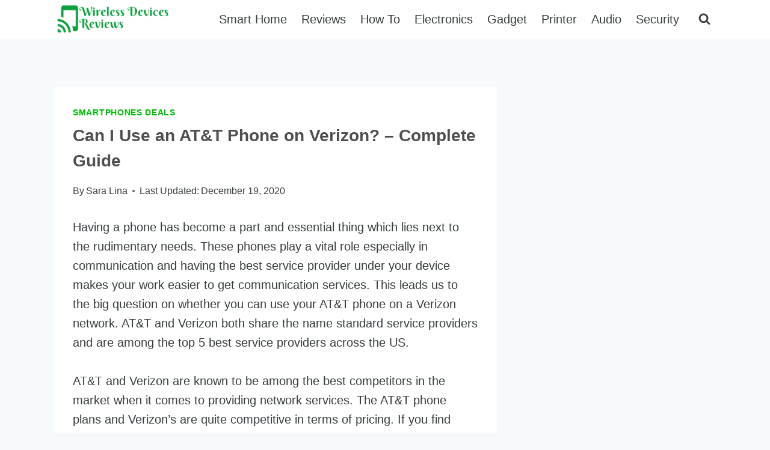

--- FILE ---
content_type: text/html; charset=UTF-8
request_url: https://www.wirelessdevicesreviews.com/can-i-use-an-att-phone-on-verizon/
body_size: 24468
content:
<!DOCTYPE html><html lang="en-US" prefix="og: https://ogp.me/ns#" class="no-js" itemtype="https://schema.org/Blog" itemscope=""><head><meta charset="UTF-8"/>
<script>var __ezHttpConsent={setByCat:function(src,tagType,attributes,category,force,customSetScriptFn=null){var setScript=function(){if(force||window.ezTcfConsent[category]){if(typeof customSetScriptFn==='function'){customSetScriptFn();}else{var scriptElement=document.createElement(tagType);scriptElement.src=src;attributes.forEach(function(attr){for(var key in attr){if(attr.hasOwnProperty(key)){scriptElement.setAttribute(key,attr[key]);}}});var firstScript=document.getElementsByTagName(tagType)[0];firstScript.parentNode.insertBefore(scriptElement,firstScript);}}};if(force||(window.ezTcfConsent&&window.ezTcfConsent.loaded)){setScript();}else if(typeof getEzConsentData==="function"){getEzConsentData().then(function(ezTcfConsent){if(ezTcfConsent&&ezTcfConsent.loaded){setScript();}else{console.error("cannot get ez consent data");force=true;setScript();}});}else{force=true;setScript();console.error("getEzConsentData is not a function");}},};</script>
<script>var ezTcfConsent=window.ezTcfConsent?window.ezTcfConsent:{loaded:false,store_info:false,develop_and_improve_services:false,measure_ad_performance:false,measure_content_performance:false,select_basic_ads:false,create_ad_profile:false,select_personalized_ads:false,create_content_profile:false,select_personalized_content:false,understand_audiences:false,use_limited_data_to_select_content:false,};function getEzConsentData(){return new Promise(function(resolve){document.addEventListener("ezConsentEvent",function(event){var ezTcfConsent=event.detail.ezTcfConsent;resolve(ezTcfConsent);});});}</script>
<script>if(typeof _setEzCookies!=='function'){function _setEzCookies(ezConsentData){var cookies=window.ezCookieQueue;for(var i=0;i<cookies.length;i++){var cookie=cookies[i];if(ezConsentData&&ezConsentData.loaded&&ezConsentData[cookie.tcfCategory]){document.cookie=cookie.name+"="+cookie.value;}}}}
window.ezCookieQueue=window.ezCookieQueue||[];if(typeof addEzCookies!=='function'){function addEzCookies(arr){window.ezCookieQueue=[...window.ezCookieQueue,...arr];}}
addEzCookies([{name:"ezoab_284192",value:"mod71; Path=/; Domain=wirelessdevicesreviews.com; Max-Age=7200",tcfCategory:"store_info",isEzoic:"true",},{name:"ezosuibasgeneris-1",value:"af680940-ffb0-474a-4ace-bab88ddd9fb6; Path=/; Domain=wirelessdevicesreviews.com; Expires=Wed, 27 Jan 2027 16:36:18 UTC; Secure; SameSite=None",tcfCategory:"understand_audiences",isEzoic:"true",}]);if(window.ezTcfConsent&&window.ezTcfConsent.loaded){_setEzCookies(window.ezTcfConsent);}else if(typeof getEzConsentData==="function"){getEzConsentData().then(function(ezTcfConsent){if(ezTcfConsent&&ezTcfConsent.loaded){_setEzCookies(window.ezTcfConsent);}else{console.error("cannot get ez consent data");_setEzCookies(window.ezTcfConsent);}});}else{console.error("getEzConsentData is not a function");_setEzCookies(window.ezTcfConsent);}</script><script type="text/javascript" data-ezscrex='false' data-cfasync='false'>window._ezaq = Object.assign({"edge_cache_status":13,"edge_response_time":85,"url":"https://www.wirelessdevicesreviews.com/can-i-use-an-att-phone-on-verizon/"}, typeof window._ezaq !== "undefined" ? window._ezaq : {});</script><script type="text/javascript" data-ezscrex='false' data-cfasync='false'>window._ezaq = Object.assign({"ab_test_id":"mod71"}, typeof window._ezaq !== "undefined" ? window._ezaq : {});window.__ez=window.__ez||{};window.__ez.tf={};</script><script type="text/javascript" data-ezscrex='false' data-cfasync='false'>window.ezDisableAds = true;</script>
<script data-ezscrex='false' data-cfasync='false' data-pagespeed-no-defer>var __ez=__ez||{};__ez.stms=Date.now();__ez.evt={};__ez.script={};__ez.ck=__ez.ck||{};__ez.template={};__ez.template.isOrig=true;__ez.queue=__ez.queue||function(){var e=0,i=0,t=[],n=!1,o=[],r=[],s=!0,a=function(e,i,n,o,r,s,a){var l=arguments.length>7&&void 0!==arguments[7]?arguments[7]:window,d=this;this.name=e,this.funcName=i,this.parameters=null===n?null:w(n)?n:[n],this.isBlock=o,this.blockedBy=r,this.deleteWhenComplete=s,this.isError=!1,this.isComplete=!1,this.isInitialized=!1,this.proceedIfError=a,this.fWindow=l,this.isTimeDelay=!1,this.process=function(){f("... func = "+e),d.isInitialized=!0,d.isComplete=!0,f("... func.apply: "+e);var i=d.funcName.split("."),n=null,o=this.fWindow||window;i.length>3||(n=3===i.length?o[i[0]][i[1]][i[2]]:2===i.length?o[i[0]][i[1]]:o[d.funcName]),null!=n&&n.apply(null,this.parameters),!0===d.deleteWhenComplete&&delete t[e],!0===d.isBlock&&(f("----- F'D: "+d.name),m())}},l=function(e,i,t,n,o,r,s){var a=arguments.length>7&&void 0!==arguments[7]?arguments[7]:window,l=this;this.name=e,this.path=i,this.async=o,this.defer=r,this.isBlock=t,this.blockedBy=n,this.isInitialized=!1,this.isError=!1,this.isComplete=!1,this.proceedIfError=s,this.fWindow=a,this.isTimeDelay=!1,this.isPath=function(e){return"/"===e[0]&&"/"!==e[1]},this.getSrc=function(e){return void 0!==window.__ezScriptHost&&this.isPath(e)&&"banger.js"!==this.name?window.__ezScriptHost+e:e},this.process=function(){l.isInitialized=!0,f("... file = "+e);var i=this.fWindow?this.fWindow.document:document,t=i.createElement("script");t.src=this.getSrc(this.path),!0===o?t.async=!0:!0===r&&(t.defer=!0),t.onerror=function(){var e={url:window.location.href,name:l.name,path:l.path,user_agent:window.navigator.userAgent};"undefined"!=typeof _ezaq&&(e.pageview_id=_ezaq.page_view_id);var i=encodeURIComponent(JSON.stringify(e)),t=new XMLHttpRequest;t.open("GET","//g.ezoic.net/ezqlog?d="+i,!0),t.send(),f("----- ERR'D: "+l.name),l.isError=!0,!0===l.isBlock&&m()},t.onreadystatechange=t.onload=function(){var e=t.readyState;f("----- F'D: "+l.name),e&&!/loaded|complete/.test(e)||(l.isComplete=!0,!0===l.isBlock&&m())},i.getElementsByTagName("head")[0].appendChild(t)}},d=function(e,i){this.name=e,this.path="",this.async=!1,this.defer=!1,this.isBlock=!1,this.blockedBy=[],this.isInitialized=!0,this.isError=!1,this.isComplete=i,this.proceedIfError=!1,this.isTimeDelay=!1,this.process=function(){}};function c(e,i,n,s,a,d,c,u,f){var m=new l(e,i,n,s,a,d,c,f);!0===u?o[e]=m:r[e]=m,t[e]=m,h(m)}function h(e){!0!==u(e)&&0!=s&&e.process()}function u(e){if(!0===e.isTimeDelay&&!1===n)return f(e.name+" blocked = TIME DELAY!"),!0;if(w(e.blockedBy))for(var i=0;i<e.blockedBy.length;i++){var o=e.blockedBy[i];if(!1===t.hasOwnProperty(o))return f(e.name+" blocked = "+o),!0;if(!0===e.proceedIfError&&!0===t[o].isError)return!1;if(!1===t[o].isComplete)return f(e.name+" blocked = "+o),!0}return!1}function f(e){var i=window.location.href,t=new RegExp("[?&]ezq=([^&#]*)","i").exec(i);"1"===(t?t[1]:null)&&console.debug(e)}function m(){++e>200||(f("let's go"),p(o),p(r))}function p(e){for(var i in e)if(!1!==e.hasOwnProperty(i)){var t=e[i];!0===t.isComplete||u(t)||!0===t.isInitialized||!0===t.isError?!0===t.isError?f(t.name+": error"):!0===t.isComplete?f(t.name+": complete already"):!0===t.isInitialized&&f(t.name+": initialized already"):t.process()}}function w(e){return"[object Array]"==Object.prototype.toString.call(e)}return window.addEventListener("load",(function(){setTimeout((function(){n=!0,f("TDELAY -----"),m()}),5e3)}),!1),{addFile:c,addFileOnce:function(e,i,n,o,r,s,a,l,d){t[e]||c(e,i,n,o,r,s,a,l,d)},addDelayFile:function(e,i){var n=new l(e,i,!1,[],!1,!1,!0);n.isTimeDelay=!0,f(e+" ...  FILE! TDELAY"),r[e]=n,t[e]=n,h(n)},addFunc:function(e,n,s,l,d,c,u,f,m,p){!0===c&&(e=e+"_"+i++);var w=new a(e,n,s,l,d,u,f,p);!0===m?o[e]=w:r[e]=w,t[e]=w,h(w)},addDelayFunc:function(e,i,n){var o=new a(e,i,n,!1,[],!0,!0);o.isTimeDelay=!0,f(e+" ...  FUNCTION! TDELAY"),r[e]=o,t[e]=o,h(o)},items:t,processAll:m,setallowLoad:function(e){s=e},markLoaded:function(e){if(e&&0!==e.length){if(e in t){var i=t[e];!0===i.isComplete?f(i.name+" "+e+": error loaded duplicate"):(i.isComplete=!0,i.isInitialized=!0)}else t[e]=new d(e,!0);f("markLoaded dummyfile: "+t[e].name)}},logWhatsBlocked:function(){for(var e in t)!1!==t.hasOwnProperty(e)&&u(t[e])}}}();__ez.evt.add=function(e,t,n){e.addEventListener?e.addEventListener(t,n,!1):e.attachEvent?e.attachEvent("on"+t,n):e["on"+t]=n()},__ez.evt.remove=function(e,t,n){e.removeEventListener?e.removeEventListener(t,n,!1):e.detachEvent?e.detachEvent("on"+t,n):delete e["on"+t]};__ez.script.add=function(e){var t=document.createElement("script");t.src=e,t.async=!0,t.type="text/javascript",document.getElementsByTagName("head")[0].appendChild(t)};__ez.dot=__ez.dot||{};__ez.queue.addFileOnce('/detroitchicago/boise.js', '/detroitchicago/boise.js?gcb=195-0&cb=5', true, [], true, false, true, false);__ez.queue.addFileOnce('/parsonsmaize/abilene.js', '/parsonsmaize/abilene.js?gcb=195-0&cb=e80eca0cdb', true, [], true, false, true, false);__ez.queue.addFileOnce('/parsonsmaize/mulvane.js', '/parsonsmaize/mulvane.js?gcb=195-0&cb=e75e48eec0', true, ['/parsonsmaize/abilene.js'], true, false, true, false);__ez.queue.addFileOnce('/detroitchicago/birmingham.js', '/detroitchicago/birmingham.js?gcb=195-0&cb=539c47377c', true, ['/parsonsmaize/abilene.js'], true, false, true, false);</script>
<script data-ezscrex="false" type="text/javascript" data-cfasync="false">window._ezaq = Object.assign({"ad_cache_level":0,"adpicker_placement_cnt":0,"ai_placeholder_cache_level":0,"ai_placeholder_placement_cnt":-1,"article_category":"Smartphones Deals","author":"Sara Lina","domain":"wirelessdevicesreviews.com","domain_id":284192,"ezcache_level":2,"ezcache_skip_code":0,"has_bad_image":0,"has_bad_words":0,"is_sitespeed":0,"lt_cache_level":0,"publish_date":"2019-12-17","response_size":113141,"response_size_orig":107370,"response_time_orig":62,"template_id":5,"url":"https://www.wirelessdevicesreviews.com/can-i-use-an-att-phone-on-verizon/","word_count":0,"worst_bad_word_level":0}, typeof window._ezaq !== "undefined" ? window._ezaq : {});__ez.queue.markLoaded('ezaqBaseReady');</script>
<script type='text/javascript' data-ezscrex='false' data-cfasync='false'>
window.ezAnalyticsStatic = true;

function analyticsAddScript(script) {
	var ezDynamic = document.createElement('script');
	ezDynamic.type = 'text/javascript';
	ezDynamic.innerHTML = script;
	document.head.appendChild(ezDynamic);
}
function getCookiesWithPrefix() {
    var allCookies = document.cookie.split(';');
    var cookiesWithPrefix = {};

    for (var i = 0; i < allCookies.length; i++) {
        var cookie = allCookies[i].trim();

        for (var j = 0; j < arguments.length; j++) {
            var prefix = arguments[j];
            if (cookie.indexOf(prefix) === 0) {
                var cookieParts = cookie.split('=');
                var cookieName = cookieParts[0];
                var cookieValue = cookieParts.slice(1).join('=');
                cookiesWithPrefix[cookieName] = decodeURIComponent(cookieValue);
                break; // Once matched, no need to check other prefixes
            }
        }
    }

    return cookiesWithPrefix;
}
function productAnalytics() {
	var d = {"pr":[6],"omd5":"d34478737eeea8b5490203d564dd2511","nar":"risk score"};
	d.u = _ezaq.url;
	d.p = _ezaq.page_view_id;
	d.v = _ezaq.visit_uuid;
	d.ab = _ezaq.ab_test_id;
	d.e = JSON.stringify(_ezaq);
	d.ref = document.referrer;
	d.c = getCookiesWithPrefix('active_template', 'ez', 'lp_');
	if(typeof ez_utmParams !== 'undefined') {
		d.utm = ez_utmParams;
	}

	var dataText = JSON.stringify(d);
	var xhr = new XMLHttpRequest();
	xhr.open('POST','/ezais/analytics?cb=1', true);
	xhr.onload = function () {
		if (xhr.status!=200) {
            return;
		}

        if(document.readyState !== 'loading') {
            analyticsAddScript(xhr.response);
            return;
        }

        var eventFunc = function() {
            if(document.readyState === 'loading') {
                return;
            }
            document.removeEventListener('readystatechange', eventFunc, false);
            analyticsAddScript(xhr.response);
        };

        document.addEventListener('readystatechange', eventFunc, false);
	};
	xhr.setRequestHeader('Content-Type','text/plain');
	xhr.send(dataText);
}
__ez.queue.addFunc("productAnalytics", "productAnalytics", null, true, ['ezaqBaseReady'], false, false, false, true);
</script><base href="https://www.wirelessdevicesreviews.com/can-i-use-an-att-phone-on-verizon/"/>
	
	<meta name="viewport" content="width=device-width, initial-scale=1, minimum-scale=1"/>
	<link rel="profile" href="https://gmpg.org/xfn/11" />
	<!-- This site is running CAOS for WordPress -->

<!-- Search Engine Optimization by Rank Math - https://rankmath.com/ -->
<title>Can I Use an AT&amp;T Phone on Verizon? - Complete Guide</title>
<meta name="description" content="Having a phone has become a part and essential thing which lies next to the rudimentary needs. These phones play a vital role especially in communication and"/>
<meta name="robots" content="follow, index, max-snippet:-1, max-video-preview:-1, max-image-preview:large"/>
<link rel="canonical" href="https://www.wirelessdevicesreviews.com/can-i-use-an-att-phone-on-verizon/"/>
<meta property="og:locale" content="en_US"/>
<meta property="og:type" content="article"/>
<meta property="og:title" content="Can I Use an AT&amp;T Phone on Verizon? - Complete Guide"/>
<meta property="og:description" content="Having a phone has become a part and essential thing which lies next to the rudimentary needs. These phones play a vital role especially in communication and"/>
<meta property="og:url" content="https://www.wirelessdevicesreviews.com/can-i-use-an-att-phone-on-verizon/"/>
<meta property="og:site_name" content="Wireless Devices Reviews"/>
<meta property="article:tag" content="AARP cellphone discount Verizon"/>
<meta property="article:tag" content="Best 4G Flip Phone Verizon"/>
<meta property="article:tag" content="best cell phone booster for Verizon"/>
<meta property="article:tag" content="best free government smartphone"/>
<meta property="article:tag" content="can i use a sprint phone on verizon"/>
<meta property="article:tag" content="Can I Use an AT&amp;T Phone on Verizon"/>
<meta property="article:tag" content="free phones when you switch"/>
<meta property="article:tag" content="jitterbug phone plans verizon"/>
<meta property="article:tag" content="prepaid verizon flip phones"/>
<meta property="article:tag" content="Verizon bring your own device"/>
<meta property="article:tag" content="verizon cell phones for seniors"/>
<meta property="article:tag" content="Verizon compatible phone"/>
<meta property="article:tag" content="verizon free government phones"/>
<meta property="article:tag" content="verizon hotspot plans"/>
<meta property="article:tag" content="verizon internet for low income families"/>
<meta property="article:tag" content="verizon phone deals for existing customers"/>
<meta property="article:tag" content="Verizon wireless international calling"/>
<meta property="article:tag" content="Verizon wireless lifeline service"/>
<meta property="article:section" content="Smartphones Deals"/>
<meta property="og:updated_time" content="2020-12-19T19:11:09-08:00"/>
<meta property="og:image" content="https://www.wirelessdevicesreviews.com/wp-content/uploads/2019/12/Can-I-Use-an-ATT-Phone-on-Verizon.jpg"/>
<meta property="og:image:secure_url" content="https://www.wirelessdevicesreviews.com/wp-content/uploads/2019/12/Can-I-Use-an-ATT-Phone-on-Verizon.jpg"/>
<meta property="og:image:width" content="800"/>
<meta property="og:image:height" content="600"/>
<meta property="og:image:alt" content="Can I Use an AT&amp;T Phone on Verizon"/>
<meta property="og:image:type" content="image/jpeg"/>
<meta property="article:published_time" content="2019-12-17T01:00:52-08:00"/>
<meta property="article:modified_time" content="2020-12-19T19:11:09-08:00"/>
<meta name="twitter:card" content="summary_large_image"/>
<meta name="twitter:title" content="Can I Use an AT&amp;T Phone on Verizon? - Complete Guide"/>
<meta name="twitter:description" content="Having a phone has become a part and essential thing which lies next to the rudimentary needs. These phones play a vital role especially in communication and"/>
<meta name="twitter:creator" content="@wireless_review"/>
<meta name="twitter:image" content="https://www.wirelessdevicesreviews.com/wp-content/uploads/2019/12/Can-I-Use-an-ATT-Phone-on-Verizon.jpg"/>
<meta name="twitter:label1" content="Written by"/>
<meta name="twitter:data1" content="Sara Lina"/>
<meta name="twitter:label2" content="Time to read"/>
<meta name="twitter:data2" content="5 minutes"/>
<script type="application/ld+json" class="rank-math-schema">{"@context":"https://schema.org","@graph":[{"@type":["Person","Organization"],"@id":"https://www.wirelessdevicesreviews.com/#person","name":"Kacie Peterson","logo":{"@type":"ImageObject","@id":"https://www.wirelessdevicesreviews.com/#logo","url":"https://www.wirelessdevicesreviews.com/wp-content/uploads/2021/03/Wireless-Devices-Reviews.png","contentUrl":"https://www.wirelessdevicesreviews.com/wp-content/uploads/2021/03/Wireless-Devices-Reviews.png","caption":"Kacie Peterson","inLanguage":"en-US","width":"245","height":"65"},"image":{"@type":"ImageObject","@id":"https://www.wirelessdevicesreviews.com/#logo","url":"https://www.wirelessdevicesreviews.com/wp-content/uploads/2021/03/Wireless-Devices-Reviews.png","contentUrl":"https://www.wirelessdevicesreviews.com/wp-content/uploads/2021/03/Wireless-Devices-Reviews.png","caption":"Kacie Peterson","inLanguage":"en-US","width":"245","height":"65"}},{"@type":"WebSite","@id":"https://www.wirelessdevicesreviews.com/#website","url":"https://www.wirelessdevicesreviews.com","name":"Kacie Peterson","publisher":{"@id":"https://www.wirelessdevicesreviews.com/#person"},"inLanguage":"en-US"},{"@type":"ImageObject","@id":"https://www.wirelessdevicesreviews.com/wp-content/uploads/2019/12/Can-I-Use-an-ATT-Phone-on-Verizon.jpg","url":"https://www.wirelessdevicesreviews.com/wp-content/uploads/2019/12/Can-I-Use-an-ATT-Phone-on-Verizon.jpg","width":"800","height":"600","caption":"Can I Use an AT&amp;T Phone on Verizon","inLanguage":"en-US"},{"@type":"BreadcrumbList","@id":"https://www.wirelessdevicesreviews.com/can-i-use-an-att-phone-on-verizon/#breadcrumb","itemListElement":[{"@type":"ListItem","position":"1","item":{"@id":"https://www.wirelessdevicesreviews.com","name":"Home"}},{"@type":"ListItem","position":"2","item":{"@id":"https://www.wirelessdevicesreviews.com/smartphones-deals/","name":"Smartphones Deals"}},{"@type":"ListItem","position":"3","item":{"@id":"https://www.wirelessdevicesreviews.com/can-i-use-an-att-phone-on-verizon/","name":"Can I Use an AT&#038;T Phone on Verizon? &#8211; Complete Guide"}}]},{"@type":"WebPage","@id":"https://www.wirelessdevicesreviews.com/can-i-use-an-att-phone-on-verizon/#webpage","url":"https://www.wirelessdevicesreviews.com/can-i-use-an-att-phone-on-verizon/","name":"Can I Use an AT&amp;T Phone on Verizon? - Complete Guide","datePublished":"2019-12-17T01:00:52-08:00","dateModified":"2020-12-19T19:11:09-08:00","isPartOf":{"@id":"https://www.wirelessdevicesreviews.com/#website"},"primaryImageOfPage":{"@id":"https://www.wirelessdevicesreviews.com/wp-content/uploads/2019/12/Can-I-Use-an-ATT-Phone-on-Verizon.jpg"},"inLanguage":"en-US","breadcrumb":{"@id":"https://www.wirelessdevicesreviews.com/can-i-use-an-att-phone-on-verizon/#breadcrumb"}},{"@type":"Person","@id":"https://www.wirelessdevicesreviews.com/can-i-use-an-att-phone-on-verizon/#author","name":"Sara Lina","image":{"@type":"ImageObject","@id":"https://secure.gravatar.com/avatar/e8ffae3a9ded73e77483be2c5bed39b3?s=96&amp;d=mm&amp;r=g","url":"https://secure.gravatar.com/avatar/e8ffae3a9ded73e77483be2c5bed39b3?s=96&amp;d=mm&amp;r=g","caption":"Sara Lina","inLanguage":"en-US"},"sameAs":["https://www.wirelessdevicesreviews.com/","https://twitter.com/https://twitter.com/wireless_review"]},{"@type":"BlogPosting","headline":"Can I Use an AT&amp;T Phone on Verizon? - Complete Guide","keywords":"Can I Use an AT&amp;T Phone on Verizon","datePublished":"2019-12-17T01:00:52-08:00","dateModified":"2020-12-19T19:11:09-08:00","articleSection":"Smartphones Deals","author":{"@id":"https://www.wirelessdevicesreviews.com/can-i-use-an-att-phone-on-verizon/#author","name":"Sara Lina"},"publisher":{"@id":"https://www.wirelessdevicesreviews.com/#person"},"description":"Having a phone has become a part and essential thing which lies next to the rudimentary needs. These phones play a vital role especially in communication and","name":"Can I Use an AT&amp;T Phone on Verizon? - Complete Guide","@id":"https://www.wirelessdevicesreviews.com/can-i-use-an-att-phone-on-verizon/#richSnippet","isPartOf":{"@id":"https://www.wirelessdevicesreviews.com/can-i-use-an-att-phone-on-verizon/#webpage"},"image":{"@id":"https://www.wirelessdevicesreviews.com/wp-content/uploads/2019/12/Can-I-Use-an-ATT-Phone-on-Verizon.jpg"},"inLanguage":"en-US","mainEntityOfPage":{"@id":"https://www.wirelessdevicesreviews.com/can-i-use-an-att-phone-on-verizon/#webpage"}}]}</script>
<!-- /Rank Math WordPress SEO plugin -->

<link rel="preconnect" href="//www.google-analytics.com"/>
			<script>document.documentElement.classList.remove( 'no-js' );</script>
			<link rel="stylesheet" id="wp-block-library-css" href="//www.wirelessdevicesreviews.com/wp-includes/css/dist/block-library/style.min.css?ver=5.9.12" media="all"/>
<style id="global-styles-inline-css">
body{--wp--preset--color--black: #000000;--wp--preset--color--cyan-bluish-gray: #abb8c3;--wp--preset--color--white: #ffffff;--wp--preset--color--pale-pink: #f78da7;--wp--preset--color--vivid-red: #cf2e2e;--wp--preset--color--luminous-vivid-orange: #ff6900;--wp--preset--color--luminous-vivid-amber: #fcb900;--wp--preset--color--light-green-cyan: #7bdcb5;--wp--preset--color--vivid-green-cyan: #00d084;--wp--preset--color--pale-cyan-blue: #8ed1fc;--wp--preset--color--vivid-cyan-blue: #0693e3;--wp--preset--color--vivid-purple: #9b51e0;--wp--preset--color--theme-palette-1: #02bd08;--wp--preset--color--theme-palette-2: #03ef0a;--wp--preset--color--theme-palette-3: #504f4f;--wp--preset--color--theme-palette-4: #373d3f;--wp--preset--color--theme-palette-5: #373d3f;--wp--preset--color--theme-palette-6: #718096;--wp--preset--color--theme-palette-7: #EDF2F7;--wp--preset--color--theme-palette-8: #F7FAFC;--wp--preset--color--theme-palette-9: #ffffff;--wp--preset--gradient--vivid-cyan-blue-to-vivid-purple: linear-gradient(135deg,rgba(6,147,227,1) 0%,rgb(155,81,224) 100%);--wp--preset--gradient--light-green-cyan-to-vivid-green-cyan: linear-gradient(135deg,rgb(122,220,180) 0%,rgb(0,208,130) 100%);--wp--preset--gradient--luminous-vivid-amber-to-luminous-vivid-orange: linear-gradient(135deg,rgba(252,185,0,1) 0%,rgba(255,105,0,1) 100%);--wp--preset--gradient--luminous-vivid-orange-to-vivid-red: linear-gradient(135deg,rgba(255,105,0,1) 0%,rgb(207,46,46) 100%);--wp--preset--gradient--very-light-gray-to-cyan-bluish-gray: linear-gradient(135deg,rgb(238,238,238) 0%,rgb(169,184,195) 100%);--wp--preset--gradient--cool-to-warm-spectrum: linear-gradient(135deg,rgb(74,234,220) 0%,rgb(151,120,209) 20%,rgb(207,42,186) 40%,rgb(238,44,130) 60%,rgb(251,105,98) 80%,rgb(254,248,76) 100%);--wp--preset--gradient--blush-light-purple: linear-gradient(135deg,rgb(255,206,236) 0%,rgb(152,150,240) 100%);--wp--preset--gradient--blush-bordeaux: linear-gradient(135deg,rgb(254,205,165) 0%,rgb(254,45,45) 50%,rgb(107,0,62) 100%);--wp--preset--gradient--luminous-dusk: linear-gradient(135deg,rgb(255,203,112) 0%,rgb(199,81,192) 50%,rgb(65,88,208) 100%);--wp--preset--gradient--pale-ocean: linear-gradient(135deg,rgb(255,245,203) 0%,rgb(182,227,212) 50%,rgb(51,167,181) 100%);--wp--preset--gradient--electric-grass: linear-gradient(135deg,rgb(202,248,128) 0%,rgb(113,206,126) 100%);--wp--preset--gradient--midnight: linear-gradient(135deg,rgb(2,3,129) 0%,rgb(40,116,252) 100%);--wp--preset--duotone--dark-grayscale: url('#wp-duotone-dark-grayscale');--wp--preset--duotone--grayscale: url('#wp-duotone-grayscale');--wp--preset--duotone--purple-yellow: url('#wp-duotone-purple-yellow');--wp--preset--duotone--blue-red: url('#wp-duotone-blue-red');--wp--preset--duotone--midnight: url('#wp-duotone-midnight');--wp--preset--duotone--magenta-yellow: url('#wp-duotone-magenta-yellow');--wp--preset--duotone--purple-green: url('#wp-duotone-purple-green');--wp--preset--duotone--blue-orange: url('#wp-duotone-blue-orange');--wp--preset--font-size--small: 14px;--wp--preset--font-size--medium: 24px;--wp--preset--font-size--large: 32px;--wp--preset--font-size--x-large: 42px;--wp--preset--font-size--larger: 40px;}.has-black-color{color: var(--wp--preset--color--black) !important;}.has-cyan-bluish-gray-color{color: var(--wp--preset--color--cyan-bluish-gray) !important;}.has-white-color{color: var(--wp--preset--color--white) !important;}.has-pale-pink-color{color: var(--wp--preset--color--pale-pink) !important;}.has-vivid-red-color{color: var(--wp--preset--color--vivid-red) !important;}.has-luminous-vivid-orange-color{color: var(--wp--preset--color--luminous-vivid-orange) !important;}.has-luminous-vivid-amber-color{color: var(--wp--preset--color--luminous-vivid-amber) !important;}.has-light-green-cyan-color{color: var(--wp--preset--color--light-green-cyan) !important;}.has-vivid-green-cyan-color{color: var(--wp--preset--color--vivid-green-cyan) !important;}.has-pale-cyan-blue-color{color: var(--wp--preset--color--pale-cyan-blue) !important;}.has-vivid-cyan-blue-color{color: var(--wp--preset--color--vivid-cyan-blue) !important;}.has-vivid-purple-color{color: var(--wp--preset--color--vivid-purple) !important;}.has-black-background-color{background-color: var(--wp--preset--color--black) !important;}.has-cyan-bluish-gray-background-color{background-color: var(--wp--preset--color--cyan-bluish-gray) !important;}.has-white-background-color{background-color: var(--wp--preset--color--white) !important;}.has-pale-pink-background-color{background-color: var(--wp--preset--color--pale-pink) !important;}.has-vivid-red-background-color{background-color: var(--wp--preset--color--vivid-red) !important;}.has-luminous-vivid-orange-background-color{background-color: var(--wp--preset--color--luminous-vivid-orange) !important;}.has-luminous-vivid-amber-background-color{background-color: var(--wp--preset--color--luminous-vivid-amber) !important;}.has-light-green-cyan-background-color{background-color: var(--wp--preset--color--light-green-cyan) !important;}.has-vivid-green-cyan-background-color{background-color: var(--wp--preset--color--vivid-green-cyan) !important;}.has-pale-cyan-blue-background-color{background-color: var(--wp--preset--color--pale-cyan-blue) !important;}.has-vivid-cyan-blue-background-color{background-color: var(--wp--preset--color--vivid-cyan-blue) !important;}.has-vivid-purple-background-color{background-color: var(--wp--preset--color--vivid-purple) !important;}.has-black-border-color{border-color: var(--wp--preset--color--black) !important;}.has-cyan-bluish-gray-border-color{border-color: var(--wp--preset--color--cyan-bluish-gray) !important;}.has-white-border-color{border-color: var(--wp--preset--color--white) !important;}.has-pale-pink-border-color{border-color: var(--wp--preset--color--pale-pink) !important;}.has-vivid-red-border-color{border-color: var(--wp--preset--color--vivid-red) !important;}.has-luminous-vivid-orange-border-color{border-color: var(--wp--preset--color--luminous-vivid-orange) !important;}.has-luminous-vivid-amber-border-color{border-color: var(--wp--preset--color--luminous-vivid-amber) !important;}.has-light-green-cyan-border-color{border-color: var(--wp--preset--color--light-green-cyan) !important;}.has-vivid-green-cyan-border-color{border-color: var(--wp--preset--color--vivid-green-cyan) !important;}.has-pale-cyan-blue-border-color{border-color: var(--wp--preset--color--pale-cyan-blue) !important;}.has-vivid-cyan-blue-border-color{border-color: var(--wp--preset--color--vivid-cyan-blue) !important;}.has-vivid-purple-border-color{border-color: var(--wp--preset--color--vivid-purple) !important;}.has-vivid-cyan-blue-to-vivid-purple-gradient-background{background: var(--wp--preset--gradient--vivid-cyan-blue-to-vivid-purple) !important;}.has-light-green-cyan-to-vivid-green-cyan-gradient-background{background: var(--wp--preset--gradient--light-green-cyan-to-vivid-green-cyan) !important;}.has-luminous-vivid-amber-to-luminous-vivid-orange-gradient-background{background: var(--wp--preset--gradient--luminous-vivid-amber-to-luminous-vivid-orange) !important;}.has-luminous-vivid-orange-to-vivid-red-gradient-background{background: var(--wp--preset--gradient--luminous-vivid-orange-to-vivid-red) !important;}.has-very-light-gray-to-cyan-bluish-gray-gradient-background{background: var(--wp--preset--gradient--very-light-gray-to-cyan-bluish-gray) !important;}.has-cool-to-warm-spectrum-gradient-background{background: var(--wp--preset--gradient--cool-to-warm-spectrum) !important;}.has-blush-light-purple-gradient-background{background: var(--wp--preset--gradient--blush-light-purple) !important;}.has-blush-bordeaux-gradient-background{background: var(--wp--preset--gradient--blush-bordeaux) !important;}.has-luminous-dusk-gradient-background{background: var(--wp--preset--gradient--luminous-dusk) !important;}.has-pale-ocean-gradient-background{background: var(--wp--preset--gradient--pale-ocean) !important;}.has-electric-grass-gradient-background{background: var(--wp--preset--gradient--electric-grass) !important;}.has-midnight-gradient-background{background: var(--wp--preset--gradient--midnight) !important;}.has-small-font-size{font-size: var(--wp--preset--font-size--small) !important;}.has-medium-font-size{font-size: var(--wp--preset--font-size--medium) !important;}.has-large-font-size{font-size: var(--wp--preset--font-size--large) !important;}.has-x-large-font-size{font-size: var(--wp--preset--font-size--x-large) !important;}
</style>
<link rel="stylesheet" id="kadence-global-css" href="//www.wirelessdevicesreviews.com/wp-content/themes/kadence/assets/css/global.min.css?ver=1.1.15" media="all"/>
<style id="kadence-global-inline-css">
/* Kadence Base CSS */
:root{--global-palette1:#02bd08;--global-palette2:#03ef0a;--global-palette3:#504f4f;--global-palette4:#373d3f;--global-palette5:#373d3f;--global-palette6:#718096;--global-palette7:#EDF2F7;--global-palette8:#F7FAFC;--global-palette9:#ffffff;--global-palette9rgb:255, 255, 255;--global-palette-highlight:var(--global-palette1);--global-palette-highlight-alt:var(--global-palette2);--global-palette-highlight-alt2:var(--global-palette9);--global-palette-btn-bg:var(--global-palette1);--global-palette-btn-bg-hover:var(--global-palette2);--global-palette-btn:var(--global-palette9);--global-palette-btn-hover:var(--global-palette9);--global-body-font-family:-apple-system,BlinkMacSystemFont,"Segoe UI",Roboto,Oxygen-Sans,Ubuntu,Cantarell,"Helvetica Neue",sans-serif, "Apple Color Emoji", "Segoe UI Emoji", "Segoe UI Symbol";--global-heading-font-family:inherit;--global-primary-nav-font-family:inherit;--global-fallback-font:sans-serif;--global-display-fallback-font:sans-serif;--global-content-width:1150px;--global-content-narrow-width:842px;--global-content-edge-padding:1.5rem;--global-calc-content-width:calc(1150px - var(--global-content-edge-padding) - var(--global-content-edge-padding) );}:root .has-theme-palette-1-background-color{background-color:var(--global-palette1);}:root .has-theme-palette-1-color{color:var(--global-palette1);}:root .has-theme-palette-2-background-color{background-color:var(--global-palette2);}:root .has-theme-palette-2-color{color:var(--global-palette2);}:root .has-theme-palette-3-background-color{background-color:var(--global-palette3);}:root .has-theme-palette-3-color{color:var(--global-palette3);}:root .has-theme-palette-4-background-color{background-color:var(--global-palette4);}:root .has-theme-palette-4-color{color:var(--global-palette4);}:root .has-theme-palette-5-background-color{background-color:var(--global-palette5);}:root .has-theme-palette-5-color{color:var(--global-palette5);}:root .has-theme-palette-6-background-color{background-color:var(--global-palette6);}:root .has-theme-palette-6-color{color:var(--global-palette6);}:root .has-theme-palette-7-background-color{background-color:var(--global-palette7);}:root .has-theme-palette-7-color{color:var(--global-palette7);}:root .has-theme-palette-8-background-color{background-color:var(--global-palette8);}:root .has-theme-palette-8-color{color:var(--global-palette8);}:root .has-theme-palette-9-background-color{background-color:var(--global-palette9);}:root .has-theme-palette-9-color{color:var(--global-palette9);}:root .has-theme-palette1-background-color{background-color:var(--global-palette1);}:root .has-theme-palette1-color{color:var(--global-palette1);}:root .has-theme-palette2-background-color{background-color:var(--global-palette2);}:root .has-theme-palette2-color{color:var(--global-palette2);}:root .has-theme-palette3-background-color{background-color:var(--global-palette3);}:root .has-theme-palette3-color{color:var(--global-palette3);}:root .has-theme-palette4-background-color{background-color:var(--global-palette4);}:root .has-theme-palette4-color{color:var(--global-palette4);}:root .has-theme-palette5-background-color{background-color:var(--global-palette5);}:root .has-theme-palette5-color{color:var(--global-palette5);}:root .has-theme-palette6-background-color{background-color:var(--global-palette6);}:root .has-theme-palette6-color{color:var(--global-palette6);}:root .has-theme-palette7-background-color{background-color:var(--global-palette7);}:root .has-theme-palette7-color{color:var(--global-palette7);}:root .has-theme-palette8-background-color{background-color:var(--global-palette8);}:root .has-theme-palette8-color{color:var(--global-palette8);}:root .has-theme-palette9-background-color{background-color:var(--global-palette9);}:root .has-theme-palette9-color{color:var(--global-palette9);}body{background:var(--global-palette8);}body, input, select, optgroup, textarea{font-style:normal;font-weight:400;font-size:20px;line-height:1.6;font-family:var(--global-body-font-family);color:var(--global-palette4);}.content-bg, body.content-style-unboxed .site{background:var(--global-palette9);}h1,h2,h3,h4,h5,h6{font-family:var(--global-heading-font-family);}h1{font-style:normal;font-weight:700;font-size:28px;line-height:1.5;color:var(--global-palette3);}h2{font-style:normal;font-weight:700;font-size:27px;line-height:1.5;color:var(--global-palette3);}h3{font-weight:700;font-size:24px;line-height:1.5;color:var(--global-palette3);}h4{font-weight:700;font-size:22px;line-height:1.5;color:var(--global-palette4);}h5{font-weight:700;font-size:20px;line-height:1.5;color:var(--global-palette4);}h6{font-weight:700;font-size:18px;line-height:1.5;color:var(--global-palette5);}.entry-hero .kadence-breadcrumbs{max-width:1150px;}.site-container, .site-header-row-layout-contained, .site-footer-row-layout-contained, .entry-hero-layout-contained, .comments-area, .alignfull > .wp-block-cover__inner-container, .alignwide > .wp-block-cover__inner-container{max-width:var(--global-content-width);}.content-width-narrow .content-container.site-container, .content-width-narrow .hero-container.site-container{max-width:var(--global-content-narrow-width);}@media all and (min-width: 1380px){.site .content-container  .alignwide{margin-left:-115px;margin-right:-115px;width:unset;max-width:unset;}}@media all and (min-width: 1102px){.content-width-narrow .site .content-container .alignwide{margin-left:-130px;margin-right:-130px;width:unset;max-width:unset;}}.content-style-boxed .site .entry-content .alignwide{margin-left:-2rem;margin-right:-2rem;}@media all and (max-width: 1024px){.content-style-boxed .site .entry-content .alignwide{margin-left:-2rem;margin-right:-2rem;}}@media all and (max-width: 767px){.content-style-boxed .site .entry-content .alignwide{margin-left:-1.5rem;margin-right:-1.5rem;}}.content-area{margin-top:5rem;margin-bottom:5rem;}@media all and (max-width: 1024px){.content-area{margin-top:3rem;margin-bottom:3rem;}}@media all and (max-width: 767px){.content-area{margin-top:2rem;margin-bottom:2rem;}}.entry-content-wrap{padding:2rem;}@media all and (max-width: 1024px){.entry-content-wrap{padding:2rem;}}@media all and (max-width: 767px){.entry-content-wrap{padding:1.5rem;}}.entry.single-entry{box-shadow:0px 15px 15px -10px rgba(0,0,0,0.05);}.entry.loop-entry{box-shadow:0px 15px 15px -10px rgba(0,0,0,0.05);}.loop-entry .entry-content-wrap{padding:2rem;}@media all and (max-width: 1024px){.loop-entry .entry-content-wrap{padding:2rem;}}@media all and (max-width: 767px){.loop-entry .entry-content-wrap{padding:1.5rem;}}.primary-sidebar.widget-area .widget{margin-bottom:1.5em;color:var(--global-palette4);}.primary-sidebar.widget-area .widget-title{font-weight:700;font-size:20px;line-height:1.5;color:var(--global-palette3);}button, .button, .wp-block-button__link, input[type="button"], input[type="reset"], input[type="submit"], .fl-button, .elementor-button-wrapper .elementor-button{box-shadow:0px 0px 0px -7px rgba(0,0,0,0);}button:hover, button:focus, button:active, .button:hover, .button:focus, .button:active, .wp-block-button__link:hover, .wp-block-button__link:focus, .wp-block-button__link:active, input[type="button"]:hover, input[type="button"]:focus, input[type="button"]:active, input[type="reset"]:hover, input[type="reset"]:focus, input[type="reset"]:active, input[type="submit"]:hover, input[type="submit"]:focus, input[type="submit"]:active, .elementor-button-wrapper .elementor-button:hover, .elementor-button-wrapper .elementor-button:focus, .elementor-button-wrapper .elementor-button:active{box-shadow:0px 15px 25px -7px rgba(0,0,0,0.1);}@media all and (min-width: 1025px){.transparent-header .entry-hero .entry-hero-container-inner{padding-top:64px;}}@media all and (max-width: 1024px){.mobile-transparent-header .entry-hero .entry-hero-container-inner{padding-top:64px;}}@media all and (max-width: 767px){.mobile-transparent-header .entry-hero .entry-hero-container-inner{padding-top:64px;}}.site-middle-footer-inner-wrap{padding-top:30px;padding-bottom:30px;grid-column-gap:30px;grid-row-gap:30px;}.site-middle-footer-inner-wrap .widget{margin-bottom:30px;}.site-middle-footer-inner-wrap .site-footer-section:not(:last-child):after{right:calc(-30px / 2);}.site-top-footer-inner-wrap{padding-top:30px;padding-bottom:30px;grid-column-gap:30px;grid-row-gap:30px;}.site-top-footer-inner-wrap .widget{margin-bottom:30px;}.site-top-footer-inner-wrap .site-footer-section:not(:last-child):after{right:calc(-30px / 2);}.site-bottom-footer-inner-wrap{padding-top:30px;padding-bottom:30px;grid-column-gap:30px;}.site-bottom-footer-inner-wrap .widget{margin-bottom:30px;}.site-bottom-footer-inner-wrap .site-footer-section:not(:last-child):after{right:calc(-30px / 2);}.footer-social-inner-wrap{font-size:1em;margin-top:-0.3em;margin-left:calc(-0.3em / 2);margin-right:calc(-0.3em / 2);}.site-footer .site-footer-wrap .site-footer-section .footer-social-wrap .social-button{margin-top:0.3em;margin-left:calc(0.3em / 2);margin-right:calc(0.3em / 2);border:2px none transparent;border-radius:3px;}#colophon .footer-navigation .footer-menu-container > ul > li > a{padding-left:calc(1.2em / 2);padding-right:calc(1.2em / 2);color:var(--global-palette5);}#colophon .footer-navigation .footer-menu-container > ul li a:hover{color:var(--global-palette-highlight);}#colophon .footer-navigation .footer-menu-container > ul li.current-menu-item > a{color:var(--global-palette3);}.entry-hero.page-hero-section .entry-header{min-height:200px;}.entry-hero.post-hero-section .entry-header{min-height:200px;}
/* Kadence Header CSS */
.site-branding a.brand img{max-width:200px;}.site-branding a.brand img.svg-logo-image{width:200px;}.site-branding{padding:0px 0px 0px 0px;}#masthead, #masthead .kadence-sticky-header.item-is-fixed:not(.item-at-start):not(.site-header-row-container), #masthead .kadence-sticky-header.item-is-fixed:not(.item-at-start) > .site-header-row-container-inner{background:#ffffff;}.site-main-header-inner-wrap{min-height:64px;}.site-top-header-inner-wrap{min-height:0px;}.site-bottom-header-inner-wrap{min-height:0px;}.header-navigation[class*="header-navigation-style-underline"] .header-menu-container.primary-menu-container>ul>li>a:after{width:calc( 100% - 1.2em);}.main-navigation .primary-menu-container > ul > li.menu-item > a{padding-left:calc(1.2em / 2);padding-right:calc(1.2em / 2);padding-top:0em;padding-bottom:0em;color:var(--global-palette5);}.main-navigation .primary-menu-container > ul > li.menu-item > .dropdown-nav-special-toggle{right:calc(1.2em / 2);}.main-navigation .primary-menu-container > ul > li.menu-item > a:hover{color:var(--global-palette-highlight);}.main-navigation .primary-menu-container > ul > li.menu-item.current-menu-item > a{color:var(--global-palette3);}.header-navigation[class*="header-navigation-style-underline"] .header-menu-container.secondary-menu-container>ul>li>a:after{width:calc( 100% - 1.2em);}.secondary-navigation .secondary-menu-container > ul > li.menu-item > a{padding-left:calc(1.2em / 2);padding-right:calc(1.2em / 2);padding-top:0.6em;padding-bottom:0.6em;color:var(--global-palette5);}.secondary-navigation .primary-menu-container > ul > li.menu-item > .dropdown-nav-special-toggle{right:calc(1.2em / 2);}.secondary-navigation .secondary-menu-container > ul > li.menu-item > a:hover{color:var(--global-palette-highlight);}.secondary-navigation .secondary-menu-container > ul > li.menu-item.current-menu-item > a{color:var(--global-palette3);}.header-navigation .header-menu-container ul ul.sub-menu, .header-navigation .header-menu-container ul ul.submenu{background:var(--global-palette3);box-shadow:0px 2px 13px 0px rgba(0,0,0,0.1);}.header-navigation .header-menu-container ul ul li.menu-item, .header-menu-container ul.menu > li.kadence-menu-mega-enabled > ul > li.menu-item > a{border-bottom:1px solid rgba(255,255,255,0.1);}.header-navigation .header-menu-container ul ul li.menu-item > a{width:200px;padding-top:1em;padding-bottom:1em;color:var(--global-palette8);font-size:12px;}.header-navigation .header-menu-container ul ul li.menu-item > a:hover{color:var(--global-palette9);background:var(--global-palette4);}.header-navigation .header-menu-container ul ul li.menu-item.current-menu-item > a{color:var(--global-palette9);background:var(--global-palette4);}.mobile-toggle-open-container .menu-toggle-open{color:var(--global-palette5);padding:0.4em 0.6em 0.4em 0.6em;font-size:14px;}.mobile-toggle-open-container .menu-toggle-open.menu-toggle-style-bordered{border:1px solid currentColor;}.mobile-toggle-open-container .menu-toggle-open .menu-toggle-icon{font-size:20px;}.mobile-toggle-open-container .menu-toggle-open:hover, .mobile-toggle-open-container .menu-toggle-open:focus{color:var(--global-palette-highlight);}.mobile-navigation ul li{font-size:14px;}.mobile-navigation ul li a{padding-top:1em;padding-bottom:1em;}.mobile-navigation ul li > a, .mobile-navigation ul li.menu-item-has-children > .drawer-nav-drop-wrap{color:var(--global-palette8);}.mobile-navigation ul li.current-menu-item > a, .mobile-navigation ul li.current-menu-item.menu-item-has-children > .drawer-nav-drop-wrap{color:var(--global-palette-highlight);}.mobile-navigation ul li.menu-item-has-children .drawer-nav-drop-wrap, .mobile-navigation ul li:not(.menu-item-has-children) a{border-bottom:1px solid rgba(255,255,255,0.1);}.mobile-navigation:not(.drawer-navigation-parent-toggle-true) ul li.menu-item-has-children .drawer-nav-drop-wrap button{border-left:1px solid rgba(255,255,255,0.1);}#mobile-drawer .drawer-inner, #mobile-drawer.popup-drawer-layout-fullwidth.popup-drawer-animation-slice .pop-portion-bg, #mobile-drawer.popup-drawer-layout-fullwidth.popup-drawer-animation-slice.pop-animated.show-drawer .drawer-inner{background:var(--global-palette1);}#mobile-drawer .drawer-header .drawer-toggle{padding:0.6em 0.15em 0.6em 0.15em;font-size:24px;}#main-header .header-button{border:2px none transparent;box-shadow:0px 0px 0px -7px rgba(0,0,0,0);}#main-header .header-button:hover{box-shadow:0px 15px 25px -7px rgba(0,0,0,0.1);}.header-social-inner-wrap{font-size:1em;margin-top:-0.3em;margin-left:calc(-0.3em / 2);margin-right:calc(-0.3em / 2);}.header-social-wrap .header-social-inner-wrap .social-button{margin-top:0.3em;margin-left:calc(0.3em / 2);margin-right:calc(0.3em / 2);border:2px none transparent;border-radius:3px;}.header-mobile-social-inner-wrap{font-size:1em;margin-top:-0.3em;margin-left:calc(-0.3em / 2);margin-right:calc(-0.3em / 2);}.header-mobile-social-wrap .header-mobile-social-inner-wrap .social-button{margin-top:0.3em;margin-left:calc(0.3em / 2);margin-right:calc(0.3em / 2);border:2px none transparent;border-radius:3px;}.search-toggle-open-container .search-toggle-open{color:var(--global-palette5);}.search-toggle-open-container .search-toggle-open.search-toggle-style-bordered{border:1px solid currentColor;}.search-toggle-open-container .search-toggle-open .search-toggle-icon{font-size:1em;}.search-toggle-open-container .search-toggle-open:hover, .search-toggle-open-container .search-toggle-open:focus{color:var(--global-palette-highlight);}#search-drawer .drawer-inner .drawer-content form input.search-field, #search-drawer .drawer-inner .drawer-content form .kadence-search-icon-wrap, #search-drawer .drawer-header{color:#000000;}#search-drawer .drawer-inner .drawer-content form input.search-field:focus, #search-drawer .drawer-inner .drawer-content form input.search-submit:hover ~ .kadence-search-icon-wrap, #search-drawer .drawer-inner .drawer-content form button[type="submit"]:hover ~ .kadence-search-icon-wrap{color:#8f8e8e;}#search-drawer .drawer-inner{background:#ffffff;}.mobile-header-button-wrap .mobile-header-button-inner-wrap .mobile-header-button{border:2px none transparent;box-shadow:0px 0px 0px -7px rgba(0,0,0,0);}.mobile-header-button-wrap .mobile-header-button-inner-wrap .mobile-header-button:hover{box-shadow:0px 15px 25px -7px rgba(0,0,0,0.1);}
</style>
<link rel="stylesheet" id="kadence-header-css" href="//www.wirelessdevicesreviews.com/wp-content/themes/kadence/assets/css/header.min.css?ver=1.1.15" media="all"/>
<link rel="stylesheet" id="kadence-content-css" href="//www.wirelessdevicesreviews.com/wp-content/themes/kadence/assets/css/content.min.css?ver=1.1.15" media="all"/>
<link rel="stylesheet" id="kadence-sidebar-css" href="//www.wirelessdevicesreviews.com/wp-content/themes/kadence/assets/css/sidebar.min.css?ver=1.1.15" media="all"/>
<link rel="stylesheet" id="kadence-related-posts-css" href="//www.wirelessdevicesreviews.com/wp-content/themes/kadence/assets/css/related-posts.min.css?ver=1.1.15" media="all"/>
<link rel="stylesheet" id="kadence-slide-css" href="//www.wirelessdevicesreviews.com/wp-content/themes/kadence/assets/css/slider.min.css?ver=1.1.15" media="all"/>
<link rel="stylesheet" id="kadence-footer-css" href="//www.wirelessdevicesreviews.com/wp-content/themes/kadence/assets/css/footer.min.css?ver=1.1.15" media="all"/>
<script data-cfasync="false" async="" src="//www.wirelessdevicesreviews.com/wp-content/uploads/caos/ce0d61a6.js?id=G-756W5MZRQH" id="caos-gtag-js"></script>
<script data-cfasync="false" id="caos-gtag-js-after">
    window.dataLayer = window.dataLayer || [];

    function gtag() {
        dataLayer.push(arguments);
    }

    gtag('js', new Date());
    gtag('config', 'G-756W5MZRQH', {"cookie_domain":"www.wirelessdevicesreviews.com","cookie_flags":"samesite=none;secure","allow_google_signals":true});
	
</script>
<link rel="https://api.w.org/" href="https://www.wirelessdevicesreviews.com/wp-json/"/><link rel="alternate" type="application/json" href="https://www.wirelessdevicesreviews.com/wp-json/wp/v2/posts/3155"/><link rel="alternate" type="application/json+oembed" href="https://www.wirelessdevicesreviews.com/wp-json/oembed/1.0/embed?url=https%3A%2F%2Fwww.wirelessdevicesreviews.com%2Fcan-i-use-an-att-phone-on-verizon%2F"/>
<link rel="alternate" type="text/xml+oembed" href="https://www.wirelessdevicesreviews.com/wp-json/oembed/1.0/embed?url=https%3A%2F%2Fwww.wirelessdevicesreviews.com%2Fcan-i-use-an-att-phone-on-verizon%2F&amp;format=xml"/>
<script async="" src="https://pagead2.googlesyndication.com/pagead/js/adsbygoogle.js?client=ca-pub-4204039358123655" crossorigin="anonymous"></script><link rel="icon" href="https://www.wirelessdevicesreviews.com/wp-content/uploads/2019/03/Wireless-Favicon.png" sizes="32x32"/>
<link rel="icon" href="https://www.wirelessdevicesreviews.com/wp-content/uploads/2019/03/Wireless-Favicon.png" sizes="192x192"/>
<link rel="apple-touch-icon" href="https://www.wirelessdevicesreviews.com/wp-content/uploads/2019/03/Wireless-Favicon.png"/>
<meta name="msapplication-TileImage" content="https://www.wirelessdevicesreviews.com/wp-content/uploads/2019/03/Wireless-Favicon.png"/>
<script type='text/javascript'>
var ezoTemplate = 'orig_site';
var ezouid = '1';
var ezoFormfactor = '1';
</script><script data-ezscrex="false" type='text/javascript'>
var soc_app_id = '0';
var did = 284192;
var ezdomain = 'wirelessdevicesreviews.com';
var ezoicSearchable = 1;
</script></head>

<body class="post-template-default single single-post postid-3155 single-format-standard wp-custom-logo wp-embed-responsive no-anchor-scroll footer-on-bottom animate-body-popup hide-focus-outline link-style-standard has-sidebar content-title-style-normal content-width-normal content-style-boxed content-vertical-padding-show non-transparent-header mobile-non-transparent-header">
<svg xmlns="http://www.w3.org/2000/svg" viewBox="0 0 0 0" width="0" height="0" focusable="false" role="none" style="visibility: hidden; position: absolute; left: -9999px; overflow: hidden;"><defs><filter id="wp-duotone-dark-grayscale"><feColorMatrix color-interpolation-filters="sRGB" type="matrix" values=" .299 .587 .114 0 0 .299 .587 .114 0 0 .299 .587 .114 0 0 .299 .587 .114 0 0 "></feColorMatrix><feComponentTransfer color-interpolation-filters="sRGB"><feFuncR type="table" tableValues="0 0.49803921568627"></feFuncR><feFuncG type="table" tableValues="0 0.49803921568627"></feFuncG><feFuncB type="table" tableValues="0 0.49803921568627"></feFuncB><feFuncA type="table" tableValues="1 1"></feFuncA></feComponentTransfer><feComposite in2="SourceGraphic" operator="in"></feComposite></filter></defs></svg><svg xmlns="http://www.w3.org/2000/svg" viewBox="0 0 0 0" width="0" height="0" focusable="false" role="none" style="visibility: hidden; position: absolute; left: -9999px; overflow: hidden;"><defs><filter id="wp-duotone-grayscale"><feColorMatrix color-interpolation-filters="sRGB" type="matrix" values=" .299 .587 .114 0 0 .299 .587 .114 0 0 .299 .587 .114 0 0 .299 .587 .114 0 0 "></feColorMatrix><feComponentTransfer color-interpolation-filters="sRGB"><feFuncR type="table" tableValues="0 1"></feFuncR><feFuncG type="table" tableValues="0 1"></feFuncG><feFuncB type="table" tableValues="0 1"></feFuncB><feFuncA type="table" tableValues="1 1"></feFuncA></feComponentTransfer><feComposite in2="SourceGraphic" operator="in"></feComposite></filter></defs></svg><svg xmlns="http://www.w3.org/2000/svg" viewBox="0 0 0 0" width="0" height="0" focusable="false" role="none" style="visibility: hidden; position: absolute; left: -9999px; overflow: hidden;"><defs><filter id="wp-duotone-purple-yellow"><feColorMatrix color-interpolation-filters="sRGB" type="matrix" values=" .299 .587 .114 0 0 .299 .587 .114 0 0 .299 .587 .114 0 0 .299 .587 .114 0 0 "></feColorMatrix><feComponentTransfer color-interpolation-filters="sRGB"><feFuncR type="table" tableValues="0.54901960784314 0.98823529411765"></feFuncR><feFuncG type="table" tableValues="0 1"></feFuncG><feFuncB type="table" tableValues="0.71764705882353 0.25490196078431"></feFuncB><feFuncA type="table" tableValues="1 1"></feFuncA></feComponentTransfer><feComposite in2="SourceGraphic" operator="in"></feComposite></filter></defs></svg><svg xmlns="http://www.w3.org/2000/svg" viewBox="0 0 0 0" width="0" height="0" focusable="false" role="none" style="visibility: hidden; position: absolute; left: -9999px; overflow: hidden;"><defs><filter id="wp-duotone-blue-red"><feColorMatrix color-interpolation-filters="sRGB" type="matrix" values=" .299 .587 .114 0 0 .299 .587 .114 0 0 .299 .587 .114 0 0 .299 .587 .114 0 0 "></feColorMatrix><feComponentTransfer color-interpolation-filters="sRGB"><feFuncR type="table" tableValues="0 1"></feFuncR><feFuncG type="table" tableValues="0 0.27843137254902"></feFuncG><feFuncB type="table" tableValues="0.5921568627451 0.27843137254902"></feFuncB><feFuncA type="table" tableValues="1 1"></feFuncA></feComponentTransfer><feComposite in2="SourceGraphic" operator="in"></feComposite></filter></defs></svg><svg xmlns="http://www.w3.org/2000/svg" viewBox="0 0 0 0" width="0" height="0" focusable="false" role="none" style="visibility: hidden; position: absolute; left: -9999px; overflow: hidden;"><defs><filter id="wp-duotone-midnight"><feColorMatrix color-interpolation-filters="sRGB" type="matrix" values=" .299 .587 .114 0 0 .299 .587 .114 0 0 .299 .587 .114 0 0 .299 .587 .114 0 0 "></feColorMatrix><feComponentTransfer color-interpolation-filters="sRGB"><feFuncR type="table" tableValues="0 0"></feFuncR><feFuncG type="table" tableValues="0 0.64705882352941"></feFuncG><feFuncB type="table" tableValues="0 1"></feFuncB><feFuncA type="table" tableValues="1 1"></feFuncA></feComponentTransfer><feComposite in2="SourceGraphic" operator="in"></feComposite></filter></defs></svg><svg xmlns="http://www.w3.org/2000/svg" viewBox="0 0 0 0" width="0" height="0" focusable="false" role="none" style="visibility: hidden; position: absolute; left: -9999px; overflow: hidden;"><defs><filter id="wp-duotone-magenta-yellow"><feColorMatrix color-interpolation-filters="sRGB" type="matrix" values=" .299 .587 .114 0 0 .299 .587 .114 0 0 .299 .587 .114 0 0 .299 .587 .114 0 0 "></feColorMatrix><feComponentTransfer color-interpolation-filters="sRGB"><feFuncR type="table" tableValues="0.78039215686275 1"></feFuncR><feFuncG type="table" tableValues="0 0.94901960784314"></feFuncG><feFuncB type="table" tableValues="0.35294117647059 0.47058823529412"></feFuncB><feFuncA type="table" tableValues="1 1"></feFuncA></feComponentTransfer><feComposite in2="SourceGraphic" operator="in"></feComposite></filter></defs></svg><svg xmlns="http://www.w3.org/2000/svg" viewBox="0 0 0 0" width="0" height="0" focusable="false" role="none" style="visibility: hidden; position: absolute; left: -9999px; overflow: hidden;"><defs><filter id="wp-duotone-purple-green"><feColorMatrix color-interpolation-filters="sRGB" type="matrix" values=" .299 .587 .114 0 0 .299 .587 .114 0 0 .299 .587 .114 0 0 .299 .587 .114 0 0 "></feColorMatrix><feComponentTransfer color-interpolation-filters="sRGB"><feFuncR type="table" tableValues="0.65098039215686 0.40392156862745"></feFuncR><feFuncG type="table" tableValues="0 1"></feFuncG><feFuncB type="table" tableValues="0.44705882352941 0.4"></feFuncB><feFuncA type="table" tableValues="1 1"></feFuncA></feComponentTransfer><feComposite in2="SourceGraphic" operator="in"></feComposite></filter></defs></svg><svg xmlns="http://www.w3.org/2000/svg" viewBox="0 0 0 0" width="0" height="0" focusable="false" role="none" style="visibility: hidden; position: absolute; left: -9999px; overflow: hidden;"><defs><filter id="wp-duotone-blue-orange"><feColorMatrix color-interpolation-filters="sRGB" type="matrix" values=" .299 .587 .114 0 0 .299 .587 .114 0 0 .299 .587 .114 0 0 .299 .587 .114 0 0 "></feColorMatrix><feComponentTransfer color-interpolation-filters="sRGB"><feFuncR type="table" tableValues="0.098039215686275 1"></feFuncR><feFuncG type="table" tableValues="0 0.66274509803922"></feFuncG><feFuncB type="table" tableValues="0.84705882352941 0.41960784313725"></feFuncB><feFuncA type="table" tableValues="1 1"></feFuncA></feComponentTransfer><feComposite in2="SourceGraphic" operator="in"></feComposite></filter></defs></svg><div id="wrapper" class="site">
			<a class="skip-link screen-reader-text scroll-ignore" href="#main">Skip to content</a>
		<header id="masthead" class="site-header" role="banner" itemtype="https://schema.org/WPHeader" itemscope="">
	<div id="main-header" class="site-header-wrap">
		<div class="site-header-inner-wrap">
			<div class="site-header-upper-wrap">
				<div class="site-header-upper-inner-wrap">
					<div class="site-main-header-wrap site-header-row-container site-header-focus-item site-header-row-layout-standard" data-section="kadence_customizer_header_main">
	<div class="site-header-row-container-inner">
				<div class="site-container">
			<div class="site-main-header-inner-wrap site-header-row site-header-row-has-sides site-header-row-no-center">
									<div class="site-header-main-section-left site-header-section site-header-section-left">
						<div class="site-header-item site-header-focus-item" data-section="title_tagline">
	<div class="site-branding branding-layout-standard site-brand-logo-only"><a class="brand has-logo-image" href="https://www.wirelessdevicesreviews.com/" rel="home" aria-label="Wireless Devices Reviews"><img width="245" height="65" src="https://www.wirelessdevicesreviews.com/wp-content/uploads/2021/07/Wireless-Devices-Reviews.webp" class="custom-logo" alt="Wireless Devices Reviews"/></a></div></div><!-- data-section="title_tagline" -->
					</div>
																	<div class="site-header-main-section-right site-header-section site-header-section-right">
						<div class="site-header-item site-header-focus-item site-header-item-main-navigation header-navigation-layout-stretch-false header-navigation-layout-fill-stretch-false" data-section="kadence_customizer_primary_navigation">
		<nav id="site-navigation" class="main-navigation header-navigation nav--toggle-sub header-navigation-style-underline header-navigation-dropdown-animation-none" role="navigation" aria-label="Primary Navigation">
				<div class="primary-menu-container header-menu-container">
			<ul id="primary-menu" class="menu"><li id="menu-item-4036" class="menu-item menu-item-type-taxonomy menu-item-object-category menu-item-4036"><a href="https://www.wirelessdevicesreviews.com/smart-home/">Smart Home</a></li>
<li id="menu-item-296" class="menu-item menu-item-type-taxonomy menu-item-object-category menu-item-296"><a href="https://www.wirelessdevicesreviews.com/reviews/">Reviews</a></li>
<li id="menu-item-2502" class="menu-item menu-item-type-taxonomy menu-item-object-category menu-item-2502"><a href="https://www.wirelessdevicesreviews.com/how-to/">How To</a></li>
<li id="menu-item-4033" class="menu-item menu-item-type-taxonomy menu-item-object-category menu-item-4033"><a href="https://www.wirelessdevicesreviews.com/electronics/">Electronics</a></li>
<li id="menu-item-298" class="menu-item menu-item-type-taxonomy menu-item-object-category menu-item-298"><a href="https://www.wirelessdevicesreviews.com/gadget/">Gadget</a></li>
<li id="menu-item-4034" class="menu-item menu-item-type-taxonomy menu-item-object-category menu-item-4034"><a href="https://www.wirelessdevicesreviews.com/printer/">Printer</a></li>
<li id="menu-item-4032" class="menu-item menu-item-type-taxonomy menu-item-object-category menu-item-4032"><a href="https://www.wirelessdevicesreviews.com/audio/">Audio</a></li>
<li id="menu-item-4035" class="menu-item menu-item-type-taxonomy menu-item-object-category menu-item-4035"><a href="https://www.wirelessdevicesreviews.com/security/">Security</a></li>
</ul>		</div>
	</nav><!-- #site-navigation -->
	</div><!-- data-section="primary_navigation" -->
<div class="site-header-item site-header-focus-item" data-section="kadence_customizer_header_search">
		<div class="search-toggle-open-container">
						<button class="search-toggle-open drawer-toggle search-toggle-style-default" aria-label="View Search Form" data-toggle-target="#search-drawer" data-toggle-body-class="showing-popup-drawer-from-full" aria-expanded="false" data-set-focus="#search-drawer .search-field">
						<span class="search-toggle-icon"><span class="kadence-svg-iconset"><svg aria-hidden="true" class="kadence-svg-icon kadence-search-svg" fill="currentColor" version="1.1" xmlns="http://www.w3.org/2000/svg" width="26" height="28" viewBox="0 0 26 28"><title>Search</title><path d="M18 13c0-3.859-3.141-7-7-7s-7 3.141-7 7 3.141 7 7 7 7-3.141 7-7zM26 26c0 1.094-0.906 2-2 2-0.531 0-1.047-0.219-1.406-0.594l-5.359-5.344c-1.828 1.266-4.016 1.937-6.234 1.937-6.078 0-11-4.922-11-11s4.922-11 11-11 11 4.922 11 11c0 2.219-0.672 4.406-1.937 6.234l5.359 5.359c0.359 0.359 0.578 0.875 0.578 1.406z"></path>
				</svg></span></span>
		</button>
	</div>
	</div><!-- data-section="header_search" -->
					</div>
							</div>
		</div>
	</div>
</div>
				</div>
			</div>
					</div>
	</div>
	
<div id="mobile-header" class="site-mobile-header-wrap">
	<div class="site-header-inner-wrap">
		<div class="site-header-upper-wrap">
			<div class="site-header-upper-inner-wrap">
			<div class="site-main-header-wrap site-header-focus-item site-header-row-layout-standard site-header-row-tablet-layout-default site-header-row-mobile-layout-default ">
	<div class="site-header-row-container-inner">
		<div class="site-container">
			<div class="site-main-header-inner-wrap site-header-row site-header-row-has-sides site-header-row-no-center">
									<div class="site-header-main-section-left site-header-section site-header-section-left">
						<div class="site-header-item site-header-focus-item" data-section="title_tagline">
	<div class="site-branding mobile-site-branding branding-layout-standard branding-tablet-layout-inherit site-brand-logo-only branding-mobile-layout-inherit"><a class="brand has-logo-image" href="https://www.wirelessdevicesreviews.com/" rel="home" aria-label="Wireless Devices Reviews"><img width="245" height="65" src="https://www.wirelessdevicesreviews.com/wp-content/uploads/2021/07/Wireless-Devices-Reviews.webp" class="custom-logo" alt="Wireless Devices Reviews"/></a></div></div><!-- data-section="title_tagline" -->
					</div>
																	<div class="site-header-main-section-right site-header-section site-header-section-right">
						<div class="site-header-item site-header-focus-item" data-section="kadence_customizer_header_search">
		<div class="search-toggle-open-container">
						<button class="search-toggle-open drawer-toggle search-toggle-style-default" aria-label="View Search Form" data-toggle-target="#search-drawer" data-toggle-body-class="showing-popup-drawer-from-full" aria-expanded="false" data-set-focus="#search-drawer .search-field">
						<span class="search-toggle-icon"><span class="kadence-svg-iconset"><svg aria-hidden="true" class="kadence-svg-icon kadence-search-svg" fill="currentColor" version="1.1" xmlns="http://www.w3.org/2000/svg" width="26" height="28" viewBox="0 0 26 28"><title>Search</title><path d="M18 13c0-3.859-3.141-7-7-7s-7 3.141-7 7 3.141 7 7 7 7-3.141 7-7zM26 26c0 1.094-0.906 2-2 2-0.531 0-1.047-0.219-1.406-0.594l-5.359-5.344c-1.828 1.266-4.016 1.937-6.234 1.937-6.078 0-11-4.922-11-11s4.922-11 11-11 11 4.922 11 11c0 2.219-0.672 4.406-1.937 6.234l5.359 5.359c0.359 0.359 0.578 0.875 0.578 1.406z"></path>
				</svg></span></span>
		</button>
	</div>
	</div><!-- data-section="header_search" -->
<div class="site-header-item site-header-focus-item site-header-item-navgation-popup-toggle" data-section="kadence_customizer_mobile_trigger">
		<div class="mobile-toggle-open-container">
						<button id="mobile-toggle" class="menu-toggle-open drawer-toggle menu-toggle-style-default" aria-label="Open menu" data-toggle-target="#mobile-drawer" data-toggle-body-class="showing-popup-drawer-from-right" aria-expanded="false" data-set-focus=".menu-toggle-close">
						<span class="menu-toggle-icon"><span class="kadence-svg-iconset"><svg aria-hidden="true" class="kadence-svg-icon kadence-menu-svg" fill="currentColor" version="1.1" xmlns="http://www.w3.org/2000/svg" width="24" height="24" viewBox="0 0 24 24"><title>Toggle Menu</title><path d="M3 13h18c0.552 0 1-0.448 1-1s-0.448-1-1-1h-18c-0.552 0-1 0.448-1 1s0.448 1 1 1zM3 7h18c0.552 0 1-0.448 1-1s-0.448-1-1-1h-18c-0.552 0-1 0.448-1 1s0.448 1 1 1zM3 19h18c0.552 0 1-0.448 1-1s-0.448-1-1-1h-18c-0.552 0-1 0.448-1 1s0.448 1 1 1z"></path>
				</svg></span></span>
		</button>
	</div>
	</div><!-- data-section="mobile_trigger" -->
					</div>
							</div>
		</div>
	</div>
</div>
			</div>
		</div>
			</div>
</div>
</header><!-- #masthead -->

	<div id="inner-wrap" class="wrap hfeed kt-clear">
		<div id="primary" class="content-area">
	<div class="content-container site-container">
		<main id="main" class="site-main" role="main">
						<div class="content-wrap">
				<article id="post-3155" class="entry content-bg single-entry post-3155 post type-post status-publish format-standard has-post-thumbnail hentry category-smartphones-deals tag-aarp-cellphone-discount-verizon tag-best-4g-flip-phone-verizon tag-best-cell-phone-booster-for-verizon tag-best-free-government-smartphone tag-can-i-use-a-sprint-phone-on-verizon tag-can-i-use-an-att-phone-on-verizon tag-free-phones-when-you-switch tag-jitterbug-phone-plans-verizon tag-prepaid-verizon-flip-phones tag-verizon-bring-your-own-device tag-verizon-cell-phones-for-seniors tag-verizon-compatible-phone tag-verizon-free-government-phones tag-verizon-hotspot-plans tag-verizon-internet-for-low-income-families tag-verizon-phone-deals-for-existing-customers tag-verizon-wireless-international-calling tag-verizon-wireless-lifeline-service">
	<div class="entry-content-wrap">
		<header class="entry-header post-title title-align-inherit title-tablet-align-inherit title-mobile-align-inherit">
			<div class="entry-taxonomies">
			<span class="category-links term-links category-style-normal">
				<a href="https://www.wirelessdevicesreviews.com/smartphones-deals/" rel="tag">Smartphones Deals</a>			</span>
		</div><!-- .entry-taxonomies -->
		<h1 class="entry-title">Can I Use an AT&amp;T Phone on Verizon? – Complete Guide</h1><div class="entry-meta entry-meta-divider-dot">
	<span class="posted-by"><span class="meta-label">By</span><span class="author vcard"><span class="fn n">Sara Lina</span></span></span>					<span class="updated-on">
						<span class="meta-label">Last Updated:</span><time class="entry-date published updated" datetime="2020-12-19T19:11:09-08:00">December 19, 2020</time>					</span>
					</div><!-- .entry-meta -->
</header><!-- .entry-header -->

<div class="entry-content single-content">
	
<p>Having a phone has become a part and essential thing which lies next to the rudimentary needs. These phones play a vital role especially in communication and having the best service provider under your device makes your work easier to get communication services. This leads us to the big question on whether you can use your AT&amp;T phone on a Verizon network. AT&amp;T and Verizon both share the name standard service providers and are among the top 5 best service providers across the US.</p><!-- Ezoic - wp_under_page_title - under_page_title --><div id="ezoic-pub-ad-placeholder-102" data-inserter-version="2"></div><!-- End Ezoic - wp_under_page_title - under_page_title -->



<p>AT&amp;T and Verizon are known to be among the best competitors in the market when it comes to providing network services. The AT&amp;T phone plans and Verizon’s are quite competitive in terms of pricing. If you find AT&amp;T does not satisfy your needs or they are just too expensive for you, then you can just switch to Verizon’s network. In the past, it was hard to switch because they used different types of network technologies but this came to be standardized with a new network type in the market.</p>



<p>This article aims to guide you on the best steps to ensure that <a href="https://www.wirelessdevicesreviews.com/2019/12/verizon-compatible-unlocked-phones.html" target="_blank" rel="noreferrer noopener">your device is compatible with Verizon</a> and you can easily move it from AT&amp;T. You can also refer to both company’s community forums for insights on the in and out on using your device at Verizon. So, read ahead for exiting information!</p>



<h2 id="h-how-to-know-your-at-t-device-is-compatible-with-verizon">How to know your AT&amp;T device is compatible with Verizon</h2>



<div class="wp-block-image"><figure class="aligncenter"><img width="800" height="600" src="https://www.wirelessdevicesreviews.com/wp-content/uploads/2019/12/Can-I-Use-an-ATT-Phone-on-Verizon.jpg" alt="Can I Use an AT&amp;T Phone on Verizon" class="wp-image-3157" srcset="https://www.wirelessdevicesreviews.com/wp-content/uploads/2019/12/Can-I-Use-an-ATT-Phone-on-Verizon.jpg 800w, https://www.wirelessdevicesreviews.com/wp-content/uploads/2019/12/Can-I-Use-an-ATT-Phone-on-Verizon-300x225.jpg 300w, https://www.wirelessdevicesreviews.com/wp-content/uploads/2019/12/Can-I-Use-an-ATT-Phone-on-Verizon-768x576.jpg 768w, https://www.wirelessdevicesreviews.com/wp-content/uploads/2019/12/Can-I-Use-an-ATT-Phone-on-Verizon-750x563.jpg 750w" sizes="(max-width: 800px) 100vw, 800px"/></figure></div>



<p>There are a few steps to check compatibility at Verizon. We all know that Verizon and at&amp;t use a different network. However, if your device can work under LTE types of network, then it may work on Verizon’s network.</p>



<p>The LTE networks are a more advanced network types of both the GSM and CDMA. They bring a neutral point between these two networks. The LTE has been embraced by almost all SPs across the Globe and it has proven to be very useful.</p>



<p>With this LTE, you get faster download speeds, reduced dropped calls and the coolest feature is that you can use your internet and call someone concurrently if your device allows the <a href="https://www.ibmbigdatahub.com/blog/volte-features-what-they-are-why-they-matter" target="_blank" rel="noreferrer noopener nofollow">VoLTE feature</a>. So, if your phone is compatible with LTE, then most likely it is compatible with Verizon wireless.</p>



<h3 id="h-who-qualifies-to-use-an-at-t-phone-in-verizon">Who qualifies to use an AT&amp;T phone in Verizon?</h3>



<p>Before you consider using your device on <a href="https://www.verizonwireless.com/bring-your-own-device/" target="_blank" rel="noreferrer noopener nofollow">Verizon, you must also check on phone eligibility</a>. Verizon’s has outlined some terms and conditions which your phone mist meet in order to work on their network;</p>



<ul><li><strong>The phone should be unlocked</strong></li><li><strong>The phone should use LTE or CDMA networks</strong></li><li><strong>It should never have been reported stolen or lost</strong></li><li><strong>It should be a smartphone</strong></li></ul>



<p>If your phone meets these steps, then you can <a href="https://www.wirelessdevicesreviews.com/2019/10/bring-your-own-phone-plans.html" target="_blank" rel="noreferrer noopener">bring your phone </a>to this network. Violating their policies may result in terminating their services to your device</p>



<h3 id="h-what-to-do-if-your-device-is-not-compatible">What to do if your device is not compatible</h3>



<p>If your device is not compatible with Verizon’s network, then the best option is to buy a new phone. You can get a new <a href="https://www.wirelessdevicesreviews.com/2019/09/best-unlocked-phones-under-100.html" target="_blank" rel="noreferrer noopener">unlocked LTE phone ranging from 100</a> up to 1000+. The phones can be bought from several online platforms like Amazon, Best Buy and many more.</p>



<p>Verizon wireless also offers financing in case you plan to buy a new phone on their online or retail store. The only con here is that your device will be unlocked until you fully pay for the device.</p><!-- Ezoic - wp_mid_content - mid_content --><div id="ezoic-pub-ad-placeholder-112" data-inserter-version="2"></div><!-- End Ezoic - wp_mid_content - mid_content -->



<h3 id="h-how-reliable-is-verizon-wireless-network-signals">How reliable is Verizon wireless network signals?</h3>



<p>Verizon was recently ranked 1 best company when it comes to the network coverage. So, you will never have to worry about the network coverage. There are some places with poor network coverage but having a <a href="https://www.wirelessdevicesreviews.com/2019/10/cell-phone-booster-for-verizon.html" target="_blank" rel="noreferrer noopener">Verizon signal booster</a> approved by the FCC will do the trick to give you better signals.</p>



<h2 id="h-step-by-step-guide-to-bring-your-at-t-phone-to-verizon">Step by step Guide to bring your AT&amp;T phone to Verizon</h2>



<h3 id="h-1-step-check-eligibility">1 Step: Check eligibility</h3>



<p>For eligibility, your phone must meet the conditions to be used at Verizon. You should also refer to the conditions in their website since they keep on advancing from time to time</p>



<h3 id="h-2-step-check-phone-compatibility">2 Step: Check phone compatibility</h3>



<p>For phone compatibility, the device should work on LTE networks if you are bringing it from AT&amp;T. To know whether it will work on Verizon, simply go to their website and use an IMEI checker.</p>



<h3 id="h-3-step-buy-a-sim-card">3 Step: Buy a sim card</h3>



<p>You will need a sim card to store your personal network data. The sim card can be bought in line with <a href="https://www.wirelessdevicesreviews.com/2019/09/best-cell-phone-family-plans.html" target="_blank" rel="noreferrer noopener">Verizon family plans</a> or you can buy it solely from their website or online retail store.</p><!-- Ezoic - wp_long_content - long_content --><div id="ezoic-pub-ad-placeholder-113" data-inserter-version="2"></div><!-- End Ezoic - wp_long_content - long_content -->



<h3 id="h-4-step-choose-a-phone-plan">4 Step: Choose a phone plan</h3>



<p>Verizon offers a wide range of plans which you can choose from. Their plans include <a href="https://www.wirelessdevicesreviews.com/2018/04/how-to-get-verizon-low-income-internet.html" target="_blank" rel="noreferrer noopener">Verizon internet for low income families</a>, a family plan, and <a href="https://www.wirelessdevicesreviews.com/2019/11/verizon-cell-phones-for-seniors.html" target="_blank" rel="noreferrer noopener">Verizon cell phone plan for seniors</a>, and <a href="https://www.wirelessdevicesreviews.com/2019/10/verizon-kids-phones.html" target="_blank" rel="noreferrer noopener">cell phone plan for kids</a> and many more.</p>



<h3 id="h-5-step-activate-the-device">5 Step: Activate the device</h3>



<p>Once you have everything set, you can then activate the device. Activation is done on Verizon’s website on your account. You can navigate to the navigation panel and activate your phone.</p>



<h3 id="h-pros-and-cons-of-using-your-phone-at-verizon">Pros and cons of using your phone at Verizon</h3>



<p><strong>PROS</strong></p>



<ul><li>The plans are affordable</li><li>There is stable network signal across the country</li><li>You have the option for prepaid and post paid</li><li>They have a dedicated customer care</li></ul>



<p><strong>CONS</strong></p>



<ul><li>Only LTE devices from AT&amp;T will work at Verizon</li></ul>



<h3 id="h-final-verdict">Final Verdict</h3>



<p>If you have read this article using your at&amp;t phone at Verizon is very easy if it works under LTE networks. Also, Verizon has a simple and fast application process with minimal Verification request hence very convenient to everyone.</p>



<p>The plans are also very affordable and you have an option to go into a contract with them or have <a href="https://www.wirelessdevicesreviews.com/2019/11/verizon-no-contract-phones.html" target="_blank" rel="noreferrer noopener">no contract plans</a> at all. You should also check out their community forums for more info regarding bringing your own phone. The community forum also gives you a chance to ask and you can also help someone with questions regarding this process.</p><!-- Ezoic - wp_longer_content - longer_content --><div id="ezoic-pub-ad-placeholder-114" data-inserter-version="2"></div><!-- End Ezoic - wp_longer_content - longer_content -->
</div><!-- .entry-content -->
<footer class="entry-footer">
	<div class="entry-tags">
	<span class="tags-links">
		<span class="tags-label screen-reader-text">
			Post Tags:		</span>
		<a href="https://www.wirelessdevicesreviews.com/tag/aarp-cellphone-discount-verizon/" title="AARP cellphone discount Verizon" class="tag-link tag-item-aarp-cellphone-discount-verizon" rel="tag"><span class="tag-hash">#</span>AARP cellphone discount Verizon</a><a href="https://www.wirelessdevicesreviews.com/tag/best-4g-flip-phone-verizon/" title="Best 4G Flip Phone Verizon" class="tag-link tag-item-best-4g-flip-phone-verizon" rel="tag"><span class="tag-hash">#</span>Best 4G Flip Phone Verizon</a><a href="https://www.wirelessdevicesreviews.com/tag/best-cell-phone-booster-for-verizon/" title="best cell phone booster for Verizon" class="tag-link tag-item-best-cell-phone-booster-for-verizon" rel="tag"><span class="tag-hash">#</span>best cell phone booster for Verizon</a><a href="https://www.wirelessdevicesreviews.com/tag/best-free-government-smartphone/" title="best free government smartphone" class="tag-link tag-item-best-free-government-smartphone" rel="tag"><span class="tag-hash">#</span>best free government smartphone</a><a href="https://www.wirelessdevicesreviews.com/tag/can-i-use-a-sprint-phone-on-verizon/" title="can i use a sprint phone on verizon" class="tag-link tag-item-can-i-use-a-sprint-phone-on-verizon" rel="tag"><span class="tag-hash">#</span>can i use a sprint phone on verizon</a><a href="https://www.wirelessdevicesreviews.com/tag/can-i-use-an-att-phone-on-verizon/" title="Can I Use an AT&amp;T Phone on Verizon" class="tag-link tag-item-can-i-use-an-att-phone-on-verizon" rel="tag"><span class="tag-hash">#</span>Can I Use an AT&amp;T Phone on Verizon</a><a href="https://www.wirelessdevicesreviews.com/tag/free-phones-when-you-switch/" title="free phones when you switch" class="tag-link tag-item-free-phones-when-you-switch" rel="tag"><span class="tag-hash">#</span>free phones when you switch</a><a href="https://www.wirelessdevicesreviews.com/tag/jitterbug-phone-plans-verizon/" title="jitterbug phone plans verizon" class="tag-link tag-item-jitterbug-phone-plans-verizon" rel="tag"><span class="tag-hash">#</span>jitterbug phone plans verizon</a><a href="https://www.wirelessdevicesreviews.com/tag/prepaid-verizon-flip-phones/" title="prepaid verizon flip phones" class="tag-link tag-item-prepaid-verizon-flip-phones" rel="tag"><span class="tag-hash">#</span>prepaid verizon flip phones</a><a href="https://www.wirelessdevicesreviews.com/tag/verizon-bring-your-own-device/" title="Verizon bring your own device" class="tag-link tag-item-verizon-bring-your-own-device" rel="tag"><span class="tag-hash">#</span>Verizon bring your own device</a><a href="https://www.wirelessdevicesreviews.com/tag/verizon-cell-phones-for-seniors/" title="verizon cell phones for seniors" class="tag-link tag-item-verizon-cell-phones-for-seniors" rel="tag"><span class="tag-hash">#</span>verizon cell phones for seniors</a><a href="https://www.wirelessdevicesreviews.com/tag/verizon-compatible-phone/" title="Verizon compatible phone" class="tag-link tag-item-verizon-compatible-phone" rel="tag"><span class="tag-hash">#</span>Verizon compatible phone</a><a href="https://www.wirelessdevicesreviews.com/tag/verizon-free-government-phones/" title="verizon free government phones" class="tag-link tag-item-verizon-free-government-phones" rel="tag"><span class="tag-hash">#</span>verizon free government phones</a><a href="https://www.wirelessdevicesreviews.com/tag/verizon-hotspot-plans/" title="verizon hotspot plans" class="tag-link tag-item-verizon-hotspot-plans" rel="tag"><span class="tag-hash">#</span>verizon hotspot plans</a><a href="https://www.wirelessdevicesreviews.com/tag/verizon-internet-for-low-income-families/" title="verizon internet for low income families" class="tag-link tag-item-verizon-internet-for-low-income-families" rel="tag"><span class="tag-hash">#</span>verizon internet for low income families</a><a href="https://www.wirelessdevicesreviews.com/tag/verizon-phone-deals-for-existing-customers/" title="verizon phone deals for existing customers" class="tag-link tag-item-verizon-phone-deals-for-existing-customers" rel="tag"><span class="tag-hash">#</span>verizon phone deals for existing customers</a><a href="https://www.wirelessdevicesreviews.com/tag/verizon-wireless-international-calling/" title="Verizon wireless international calling" class="tag-link tag-item-verizon-wireless-international-calling" rel="tag"><span class="tag-hash">#</span>Verizon wireless international calling</a><a href="https://www.wirelessdevicesreviews.com/tag/verizon-wireless-lifeline-service/" title="Verizon wireless lifeline service" class="tag-link tag-item-verizon-wireless-lifeline-service" rel="tag"><span class="tag-hash">#</span>Verizon wireless lifeline service</a>	</span>
</div><!-- .entry-tags -->
</footer><!-- .entry-footer -->
	</div>
</article><!-- #post-3155 -->


	<nav class="navigation post-navigation" aria-label="Posts">
		<h2 class="screen-reader-text">Post navigation</h2>
		<div class="nav-links"><div class="nav-previous"><a href="https://www.wirelessdevicesreviews.com/best-waterproof-fitness-tracker/" rel="prev"><div class="post-navigation-sub"><small><span class="kadence-svg-iconset svg-baseline"><svg aria-hidden="true" class="kadence-svg-icon kadence-arrow-left-alt-svg" fill="currentColor" version="1.1" xmlns="http://www.w3.org/2000/svg" width="29" height="28" viewBox="0 0 29 28"><title>Previous</title><path d="M28 12.5v3c0 0.281-0.219 0.5-0.5 0.5h-19.5v3.5c0 0.203-0.109 0.375-0.297 0.453s-0.391 0.047-0.547-0.078l-6-5.469c-0.094-0.094-0.156-0.219-0.156-0.359v0c0-0.141 0.063-0.281 0.156-0.375l6-5.531c0.156-0.141 0.359-0.172 0.547-0.094 0.172 0.078 0.297 0.25 0.297 0.453v3.5h19.5c0.281 0 0.5 0.219 0.5 0.5z"></path>
				</svg></span>Previous</small></div>The 7 Best Waterproof Fitness Tracker</a></div><div class="nav-next"><a href="https://www.wirelessdevicesreviews.com/rechargeable-hearing-amplifiers/" rel="next"><div class="post-navigation-sub"><small>Next<span class="kadence-svg-iconset svg-baseline"><svg aria-hidden="true" class="kadence-svg-icon kadence-arrow-right-alt-svg" fill="currentColor" version="1.1" xmlns="http://www.w3.org/2000/svg" width="27" height="28" viewBox="0 0 27 28"><title>Continue</title><path d="M27 13.953c0 0.141-0.063 0.281-0.156 0.375l-6 5.531c-0.156 0.141-0.359 0.172-0.547 0.094-0.172-0.078-0.297-0.25-0.297-0.453v-3.5h-19.5c-0.281 0-0.5-0.219-0.5-0.5v-3c0-0.281 0.219-0.5 0.5-0.5h19.5v-3.5c0-0.203 0.109-0.375 0.297-0.453s0.391-0.047 0.547 0.078l6 5.469c0.094 0.094 0.156 0.219 0.156 0.359v0z"></path>
				</svg></span></small></div>The 7 Best Rechargeable Hearing Amplifiers Reviews</a></div></div>
	</nav>		<div class="entry-related alignfull entry-related-style-wide">
			<div class="entry-related-inner content-container site-container">
				<div class="entry-related-inner-content alignwide">
					<h2 class="entry-related-title">Similar Posts</h2>					<div class="entry-related-carousel kadence-slide-init grid-cols grid-sm-col-2 grid-lg-col-2" data-columns-xxl="2" data-columns-xl="2" data-columns-md="2" data-columns-sm="2" data-columns-xs="2" data-columns-ss="1" data-slider-anim-speed="400" data-slider-scroll="1" data-slider-dots="true" data-slider-arrows="true" data-slider-hover-pause="false" data-slider-auto="false" data-slider-speed="7000" data-slider-gutter="40" data-slider-loop="false" data-slider-next-label="Next" data-slider-slide-label="Posts" data-slider-prev-label="Previous">
						<div class="carousel-item">
<article class="entry content-bg loop-entry post-4060 post type-post status-publish format-standard has-post-thumbnail hentry category-smartphones-deals tag-att-free-government-phones tag-best-free-government-phone tag-entouch-wireless-free-government-smartphone tag-free-government-cell-phone-companies tag-free-government-cell-phone-touch-screen tag-free-government-cell-phone-with-internet tag-free-government-cell-phones-for-low-income tag-free-government-flip-phones tag-free-government-internet-and-laptop tag-free-government-phone tag-free-government-phone-stands-near-me tag-free-government-phone-with-internet tag-free-government-phones-by-state tag-free-government-phones-from-houston tag-free-government-phones-in-kansas tag-free-government-smartphone-in-florida tag-free-government-smartphones-in-california tag-qlink-wireless-free-government-phone tag-verizon-wireless-free-government-phone">
			<a class="post-thumbnail kadence-thumbnail-ratio-2-3" href="https://www.wirelessdevicesreviews.com/free-government-smartphone-florida/">
			<div class="post-thumbnail-inner">
				<img width="768" height="576" src="https://www.wirelessdevicesreviews.com/wp-content/uploads/2020/03/Free-Government-Smartphone--768x576.jpg" class="attachment-medium_large size-medium_large wp-post-image" alt="How to Get a Free Government Smartphone Florida" loading="lazy" srcset="https://www.wirelessdevicesreviews.com/wp-content/uploads/2020/03/Free-Government-Smartphone--768x576.jpg 768w, https://www.wirelessdevicesreviews.com/wp-content/uploads/2020/03/Free-Government-Smartphone--300x225.jpg 300w, https://www.wirelessdevicesreviews.com/wp-content/uploads/2020/03/Free-Government-Smartphone--750x563.jpg 750w, https://www.wirelessdevicesreviews.com/wp-content/uploads/2020/03/Free-Government-Smartphone-.jpg 800w" sizes="(max-width: 768px) 100vw, 768px"/>			</div>
		</a><!-- .post-thumbnail -->
			<div class="entry-content-wrap">
		<header class="entry-header">

			<div class="entry-taxonomies">
			<span class="category-links term-links category-style-normal">
				<a href="https://www.wirelessdevicesreviews.com/smartphones-deals/" rel="tag">Smartphones Deals</a>			</span>
		</div><!-- .entry-taxonomies -->
		<h3 class="entry-title"><a href="https://www.wirelessdevicesreviews.com/free-government-smartphone-florida/" rel="bookmark">How to Get a Free Government Smartphone Florida</a></h3></header><!-- .entry-header -->
<footer class="entry-footer">
		<div class="entry-actions">
		<p class="more-link-wrap">
			<a href="https://www.wirelessdevicesreviews.com/free-government-smartphone-florida/" class="post-more-link">
				Read More<span class="screen-reader-text"> How to Get a Free Government Smartphone Florida</span><span class="kadence-svg-iconset svg-baseline"><svg aria-hidden="true" class="kadence-svg-icon kadence-arrow-right-alt-svg" fill="currentColor" version="1.1" xmlns="http://www.w3.org/2000/svg" width="27" height="28" viewBox="0 0 27 28"><title>Continue</title><path d="M27 13.953c0 0.141-0.063 0.281-0.156 0.375l-6 5.531c-0.156 0.141-0.359 0.172-0.547 0.094-0.172-0.078-0.297-0.25-0.297-0.453v-3.5h-19.5c-0.281 0-0.5-0.219-0.5-0.5v-3c0-0.281 0.219-0.5 0.5-0.5h19.5v-3.5c0-0.203 0.109-0.375 0.297-0.453s0.391-0.047 0.547 0.078l6 5.469c0.094 0.094 0.156 0.219 0.156 0.359v0z"></path>
				</svg></span>			</a>
		</p>
	</div><!-- .entry-actions -->
	</footer><!-- .entry-footer -->
	</div>
</article>
</div><div class="carousel-item">
<article class="entry content-bg loop-entry post-3989 post type-post status-publish format-standard has-post-thumbnail hentry category-smartphones-deals tag-att-free-government-phones tag-best-free-government-smartphone tag-california-lifeline-internet-providers tag-free-government-cell-phone-touch-screen tag-free-government-cell-phones-for-low-income tag-free-government-phone-stands-near-me tag-free-government-phone-with-internet tag-free-government-smartphones tag-free-government-smartphones-in-california tag-free-government-touchscreen-phones tag-free-obama-phone-california tag-free-phones-for-seniors-in-california tag-lifeline-cellphone-providers-in-california tag-t-mobile-lifeline-program-california tag-verizon-wireless-free-government-phone">
			<a class="post-thumbnail kadence-thumbnail-ratio-2-3" href="https://www.wirelessdevicesreviews.com/obama-phone-in-california/">
			<div class="post-thumbnail-inner">
				<img width="768" height="576" src="https://www.wirelessdevicesreviews.com/wp-content/uploads/2020/03/Obama-Phone-in-California-768x576.jpg" class="attachment-medium_large size-medium_large wp-post-image" alt="How to Get Free Obama Phone in California within 24 hours" loading="lazy" srcset="https://www.wirelessdevicesreviews.com/wp-content/uploads/2020/03/Obama-Phone-in-California-768x576.jpg 768w, https://www.wirelessdevicesreviews.com/wp-content/uploads/2020/03/Obama-Phone-in-California-300x225.jpg 300w, https://www.wirelessdevicesreviews.com/wp-content/uploads/2020/03/Obama-Phone-in-California-750x563.jpg 750w, https://www.wirelessdevicesreviews.com/wp-content/uploads/2020/03/Obama-Phone-in-California.jpg 800w" sizes="(max-width: 768px) 100vw, 768px"/>			</div>
		</a><!-- .post-thumbnail -->
			<div class="entry-content-wrap">
		<header class="entry-header">

			<div class="entry-taxonomies">
			<span class="category-links term-links category-style-normal">
				<a href="https://www.wirelessdevicesreviews.com/smartphones-deals/" rel="tag">Smartphones Deals</a>			</span>
		</div><!-- .entry-taxonomies -->
		<h3 class="entry-title"><a href="https://www.wirelessdevicesreviews.com/obama-phone-in-california/" rel="bookmark">How to Get Free Obama Phone in California within 24 hours</a></h3></header><!-- .entry-header -->
<footer class="entry-footer">
		<div class="entry-actions">
		<p class="more-link-wrap">
			<a href="https://www.wirelessdevicesreviews.com/obama-phone-in-california/" class="post-more-link">
				Read More<span class="screen-reader-text"> How to Get Free Obama Phone in California within 24 hours</span><span class="kadence-svg-iconset svg-baseline"><svg aria-hidden="true" class="kadence-svg-icon kadence-arrow-right-alt-svg" fill="currentColor" version="1.1" xmlns="http://www.w3.org/2000/svg" width="27" height="28" viewBox="0 0 27 28"><title>Continue</title><path d="M27 13.953c0 0.141-0.063 0.281-0.156 0.375l-6 5.531c-0.156 0.141-0.359 0.172-0.547 0.094-0.172-0.078-0.297-0.25-0.297-0.453v-3.5h-19.5c-0.281 0-0.5-0.219-0.5-0.5v-3c0-0.281 0.219-0.5 0.5-0.5h19.5v-3.5c0-0.203 0.109-0.375 0.297-0.453s0.391-0.047 0.547 0.078l6 5.469c0.094 0.094 0.156 0.219 0.156 0.359v0z"></path>
				</svg></span>			</a>
		</p>
	</div><!-- .entry-actions -->
	</footer><!-- .entry-footer -->
	</div>
</article>
</div><div class="carousel-item">
<article class="entry content-bg loop-entry post-986 post type-post status-publish format-standard has-post-thumbnail hentry category-internet-deals tag-aarp-cell-phones-for-seniors tag-assurance-wireless-free-phone tag-att-mobile-hotspot-plans tag-att-mobile-hotspot-unlimited-data-plan tag-free-government-phones tag-jitterbug-flip-phone-battery tag-jitterbug-verizon tag-qlink-phone-upgrade tag-qlink-wireless-lost-phone tag-republic-wireless-compatible-phones tag-safelink-compatible-flip-phones tag-safelink-compatible-phones tag-unlimited-mobile-hotspot-plans tag-vargin-mobile-hotspot tag-verizon-hotspot-plans">
			<a class="post-thumbnail kadence-thumbnail-ratio-2-3" href="https://www.wirelessdevicesreviews.com/att-mobile-hotspot-unlimited-data-plan-and-devices/">
			<div class="post-thumbnail-inner">
				<img width="768" height="576" src="https://www.wirelessdevicesreviews.com/wp-content/uploads/2019/07/ATT-Mobile-Hotspot-unlimit-768x576.jpg" class="attachment-medium_large size-medium_large wp-post-image" alt="Top 5 AT&amp;T Mobile Hotspot unlimited Data Plan and Devices" loading="lazy" srcset="https://www.wirelessdevicesreviews.com/wp-content/uploads/2019/07/ATT-Mobile-Hotspot-unlimit-768x576.jpg 768w, https://www.wirelessdevicesreviews.com/wp-content/uploads/2019/07/ATT-Mobile-Hotspot-unlimit-300x225.jpg 300w, https://www.wirelessdevicesreviews.com/wp-content/uploads/2019/07/ATT-Mobile-Hotspot-unlimit-750x563.jpg 750w, https://www.wirelessdevicesreviews.com/wp-content/uploads/2019/07/ATT-Mobile-Hotspot-unlimit.jpg 800w" sizes="(max-width: 768px) 100vw, 768px"/>			</div>
		</a><!-- .post-thumbnail -->
			<div class="entry-content-wrap">
		<header class="entry-header">

			<div class="entry-taxonomies">
			<span class="category-links term-links category-style-normal">
				<a href="https://www.wirelessdevicesreviews.com/internet-deals/" rel="tag">Internet Deals</a>			</span>
		</div><!-- .entry-taxonomies -->
		<h3 class="entry-title"><a href="https://www.wirelessdevicesreviews.com/att-mobile-hotspot-unlimited-data-plan-and-devices/" rel="bookmark">Top 5 AT&amp;T Mobile Hotspot unlimited Data Plan and Devices</a></h3></header><!-- .entry-header -->
<footer class="entry-footer">
		<div class="entry-actions">
		<p class="more-link-wrap">
			<a href="https://www.wirelessdevicesreviews.com/att-mobile-hotspot-unlimited-data-plan-and-devices/" class="post-more-link">
				Read More<span class="screen-reader-text"> Top 5 AT&amp;T Mobile Hotspot unlimited Data Plan and Devices</span><span class="kadence-svg-iconset svg-baseline"><svg aria-hidden="true" class="kadence-svg-icon kadence-arrow-right-alt-svg" fill="currentColor" version="1.1" xmlns="http://www.w3.org/2000/svg" width="27" height="28" viewBox="0 0 27 28"><title>Continue</title><path d="M27 13.953c0 0.141-0.063 0.281-0.156 0.375l-6 5.531c-0.156 0.141-0.359 0.172-0.547 0.094-0.172-0.078-0.297-0.25-0.297-0.453v-3.5h-19.5c-0.281 0-0.5-0.219-0.5-0.5v-3c0-0.281 0.219-0.5 0.5-0.5h19.5v-3.5c0-0.203 0.109-0.375 0.297-0.453s0.391-0.047 0.547 0.078l6 5.469c0.094 0.094 0.156 0.219 0.156 0.359v0z"></path>
				</svg></span>			</a>
		</p>
	</div><!-- .entry-actions -->
	</footer><!-- .entry-footer -->
	</div>
</article>
</div><div class="carousel-item">
<article class="entry content-bg loop-entry post-207 post type-post status-publish format-standard has-post-thumbnail hentry category-smartphones-deals">
			<a class="post-thumbnail kadence-thumbnail-ratio-2-3" href="https://www.wirelessdevicesreviews.com/qlink-wireless-phone-upgrade-guidelines/">
			<div class="post-thumbnail-inner">
				<img width="768" height="576" src="https://www.wirelessdevicesreviews.com/wp-content/uploads/2018/01/Qlink-Wireless-Phone-Upgrade-768x576.jpg" class="attachment-medium_large size-medium_large wp-post-image" alt="How to Upgrade My QLINK Wireless Phone" loading="lazy" srcset="https://www.wirelessdevicesreviews.com/wp-content/uploads/2018/01/Qlink-Wireless-Phone-Upgrade-768x576.jpg 768w, https://www.wirelessdevicesreviews.com/wp-content/uploads/2018/01/Qlink-Wireless-Phone-Upgrade-300x225.jpg 300w, https://www.wirelessdevicesreviews.com/wp-content/uploads/2018/01/Qlink-Wireless-Phone-Upgrade-750x563.jpg 750w, https://www.wirelessdevicesreviews.com/wp-content/uploads/2018/01/Qlink-Wireless-Phone-Upgrade.jpg 800w" sizes="(max-width: 768px) 100vw, 768px"/>			</div>
		</a><!-- .post-thumbnail -->
			<div class="entry-content-wrap">
		<header class="entry-header">

			<div class="entry-taxonomies">
			<span class="category-links term-links category-style-normal">
				<a href="https://www.wirelessdevicesreviews.com/smartphones-deals/" rel="tag">Smartphones Deals</a>			</span>
		</div><!-- .entry-taxonomies -->
		<h3 class="entry-title"><a href="https://www.wirelessdevicesreviews.com/qlink-wireless-phone-upgrade-guidelines/" rel="bookmark">How to Upgrade My QLINK Wireless Phone</a></h3></header><!-- .entry-header -->
<footer class="entry-footer">
		<div class="entry-actions">
		<p class="more-link-wrap">
			<a href="https://www.wirelessdevicesreviews.com/qlink-wireless-phone-upgrade-guidelines/" class="post-more-link">
				Read More<span class="screen-reader-text"> How to Upgrade My QLINK Wireless Phone</span><span class="kadence-svg-iconset svg-baseline"><svg aria-hidden="true" class="kadence-svg-icon kadence-arrow-right-alt-svg" fill="currentColor" version="1.1" xmlns="http://www.w3.org/2000/svg" width="27" height="28" viewBox="0 0 27 28"><title>Continue</title><path d="M27 13.953c0 0.141-0.063 0.281-0.156 0.375l-6 5.531c-0.156 0.141-0.359 0.172-0.547 0.094-0.172-0.078-0.297-0.25-0.297-0.453v-3.5h-19.5c-0.281 0-0.5-0.219-0.5-0.5v-3c0-0.281 0.219-0.5 0.5-0.5h19.5v-3.5c0-0.203 0.109-0.375 0.297-0.453s0.391-0.047 0.547 0.078l6 5.469c0.094 0.094 0.156 0.219 0.156 0.359v0z"></path>
				</svg></span>			</a>
		</p>
	</div><!-- .entry-actions -->
	</footer><!-- .entry-footer -->
	</div>
</article>
</div><div class="carousel-item">
<article class="entry content-bg loop-entry post-2100 post type-post status-publish format-standard has-post-thumbnail hentry category-free-cell-phones category-smartphones-deals tag-best-cheap-phone-plans tag-best-prepaid-phone-for-kids tag-cell-phone-plans-for-kids tag-cheap-cell-phone-for-kids tag-cheap-phones-for-kids tag-cheapest-phone-plans-with-unlimited-everything tag-emergency-cell-phones-for-kids tag-first-mobile-phone-for-11-years-old tag-free-cell-phone-service-for-life-unlimited-everything tag-free-government-phone tag-jitterbug-phone-for-kids tag-jitterbug-phones-verizon tag-qlink-wireless-phone-upgrade tag-republic-wireless-compatible-phones tag-safelink-compatible-phones tag-unlocked-phone-deals">
			<a class="post-thumbnail kadence-thumbnail-ratio-2-3" href="https://www.wirelessdevicesreviews.com/cell-phone-plans-for-kids/">
			<div class="post-thumbnail-inner">
				<img width="768" height="576" src="https://www.wirelessdevicesreviews.com/wp-content/uploads/2019/10/cell-phone-plans-for-kids-768x576.jpg" class="attachment-medium_large size-medium_large wp-post-image" alt="Best 5 Cell Phone Plans For Kids and Younger" loading="lazy" srcset="https://www.wirelessdevicesreviews.com/wp-content/uploads/2019/10/cell-phone-plans-for-kids-768x576.jpg 768w, https://www.wirelessdevicesreviews.com/wp-content/uploads/2019/10/cell-phone-plans-for-kids-300x225.jpg 300w, https://www.wirelessdevicesreviews.com/wp-content/uploads/2019/10/cell-phone-plans-for-kids-750x563.jpg 750w, https://www.wirelessdevicesreviews.com/wp-content/uploads/2019/10/cell-phone-plans-for-kids.jpg 800w" sizes="(max-width: 768px) 100vw, 768px"/>			</div>
		</a><!-- .post-thumbnail -->
			<div class="entry-content-wrap">
		<header class="entry-header">

			<div class="entry-taxonomies">
			<span class="category-links term-links category-style-normal">
				<a href="https://www.wirelessdevicesreviews.com/free-cell-phones/" rel="tag">free cell phones</a> | <a href="https://www.wirelessdevicesreviews.com/smartphones-deals/" rel="tag">Smartphones Deals</a>			</span>
		</div><!-- .entry-taxonomies -->
		<h3 class="entry-title"><a href="https://www.wirelessdevicesreviews.com/cell-phone-plans-for-kids/" rel="bookmark">Best 5 Cell Phone Plans For Kids and Younger</a></h3></header><!-- .entry-header -->
<footer class="entry-footer">
		<div class="entry-actions">
		<p class="more-link-wrap">
			<a href="https://www.wirelessdevicesreviews.com/cell-phone-plans-for-kids/" class="post-more-link">
				Read More<span class="screen-reader-text"> Best 5 Cell Phone Plans For Kids and Younger</span><span class="kadence-svg-iconset svg-baseline"><svg aria-hidden="true" class="kadence-svg-icon kadence-arrow-right-alt-svg" fill="currentColor" version="1.1" xmlns="http://www.w3.org/2000/svg" width="27" height="28" viewBox="0 0 27 28"><title>Continue</title><path d="M27 13.953c0 0.141-0.063 0.281-0.156 0.375l-6 5.531c-0.156 0.141-0.359 0.172-0.547 0.094-0.172-0.078-0.297-0.25-0.297-0.453v-3.5h-19.5c-0.281 0-0.5-0.219-0.5-0.5v-3c0-0.281 0.219-0.5 0.5-0.5h19.5v-3.5c0-0.203 0.109-0.375 0.297-0.453s0.391-0.047 0.547 0.078l6 5.469c0.094 0.094 0.156 0.219 0.156 0.359v0z"></path>
				</svg></span>			</a>
		</p>
	</div><!-- .entry-actions -->
	</footer><!-- .entry-footer -->
	</div>
</article>
</div><div class="carousel-item">
<article class="entry content-bg loop-entry post-3395 post type-post status-publish format-standard has-post-thumbnail hentry category-smartphones-deals">
			<a class="post-thumbnail kadence-thumbnail-ratio-2-3" href="https://www.wirelessdevicesreviews.com/free-phones-for-seniors-in-california/">
			<div class="post-thumbnail-inner">
				<img width="768" height="576" src="https://www.wirelessdevicesreviews.com/wp-content/uploads/2020/01/free-phones-for-seniors-in-california-2-768x576.jpg" class="attachment-medium_large size-medium_large wp-post-image" alt="How to Get Free Phones For Seniors in California" loading="lazy" srcset="https://www.wirelessdevicesreviews.com/wp-content/uploads/2020/01/free-phones-for-seniors-in-california-2-768x576.jpg 768w, https://www.wirelessdevicesreviews.com/wp-content/uploads/2020/01/free-phones-for-seniors-in-california-2-300x225.jpg 300w, https://www.wirelessdevicesreviews.com/wp-content/uploads/2020/01/free-phones-for-seniors-in-california-2-750x563.jpg 750w, https://www.wirelessdevicesreviews.com/wp-content/uploads/2020/01/free-phones-for-seniors-in-california-2.jpg 800w" sizes="(max-width: 768px) 100vw, 768px"/>			</div>
		</a><!-- .post-thumbnail -->
			<div class="entry-content-wrap">
		<header class="entry-header">

			<div class="entry-taxonomies">
			<span class="category-links term-links category-style-normal">
				<a href="https://www.wirelessdevicesreviews.com/smartphones-deals/" rel="tag">Smartphones Deals</a>			</span>
		</div><!-- .entry-taxonomies -->
		<h3 class="entry-title"><a href="https://www.wirelessdevicesreviews.com/free-phones-for-seniors-in-california/" rel="bookmark">How to Get Free Phones For Seniors in California</a></h3></header><!-- .entry-header -->
<footer class="entry-footer">
		<div class="entry-actions">
		<p class="more-link-wrap">
			<a href="https://www.wirelessdevicesreviews.com/free-phones-for-seniors-in-california/" class="post-more-link">
				Read More<span class="screen-reader-text"> How to Get Free Phones For Seniors in California</span><span class="kadence-svg-iconset svg-baseline"><svg aria-hidden="true" class="kadence-svg-icon kadence-arrow-right-alt-svg" fill="currentColor" version="1.1" xmlns="http://www.w3.org/2000/svg" width="27" height="28" viewBox="0 0 27 28"><title>Continue</title><path d="M27 13.953c0 0.141-0.063 0.281-0.156 0.375l-6 5.531c-0.156 0.141-0.359 0.172-0.547 0.094-0.172-0.078-0.297-0.25-0.297-0.453v-3.5h-19.5c-0.281 0-0.5-0.219-0.5-0.5v-3c0-0.281 0.219-0.5 0.5-0.5h19.5v-3.5c0-0.203 0.109-0.375 0.297-0.453s0.391-0.047 0.547 0.078l6 5.469c0.094 0.094 0.156 0.219 0.156 0.359v0z"></path>
				</svg></span>			</a>
		</p>
	</div><!-- .entry-actions -->
	</footer><!-- .entry-footer -->
	</div>
</article>
</div>					</div>
				</div>
			</div>
		</div><!-- .entry-author -->
					</div>
					</main><!-- #main -->
		<aside id="secondary" role="complementary" class="primary-sidebar widget-area sidebar-slug-sidebar-primary sidebar-link-style-normal">
	<div class="sidebar-inner-wrap">
			</div>
</aside><!-- #secondary -->
	</div>
</div><!-- #primary -->
	</div><!-- #inner-wrap -->
	<footer id="colophon" class="site-footer" role="contentinfo">
	<div class="site-footer-wrap">
		<div class="site-middle-footer-wrap site-footer-row-container site-footer-focus-item site-footer-row-layout-standard site-footer-row-tablet-layout-default site-footer-row-mobile-layout-default" data-section="kadence_customizer_footer_middle">
	<div class="site-footer-row-container-inner">
				<div class="site-container">
			<div class="site-middle-footer-inner-wrap site-footer-row site-footer-row-columns-3 site-footer-row-column-layout-equal site-footer-row-tablet-column-layout-default site-footer-row-mobile-column-layout-row ft-ro-dir-row ft-ro-collapse-normal ft-ro-t-dir-default ft-ro-m-dir-default ft-ro-lstyle-plain">
									<div class="site-footer-middle-section-1 site-footer-section footer-section-inner-items-1">
						<div class="footer-widget-area widget-area site-footer-focus-item footer-navigation-wrap content-align-default content-tablet-align-default content-mobile-align-default content-valign-default content-tablet-valign-default content-mobile-valign-default footer-navigation-layout-stretch-false" data-section="kadence_customizer_footer_navigation">
	<div class="footer-widget-area-inner footer-navigation-inner">
			<nav id="footer-navigation" class="footer-navigation" role="navigation" aria-label="Footer Navigation">
				<div class="footer-menu-container">
			<ul id="primary-menu" class="menu"><li class="menu-item page-item-388"><a href="https://www.wirelessdevicesreviews.com/about-us/">About US</a></li><li class="menu-item page-item-369"><a href="https://www.wirelessdevicesreviews.com/contact/">Contact</a></li><li class="menu-item page-item-107"><a href="https://www.wirelessdevicesreviews.com/">Home</a></li><li class="menu-item page-item-390"><a href="https://www.wirelessdevicesreviews.com/privacy-policy/">Privacy Policy</a></li></ul>		</div>
	</nav><!-- #footer-navigation -->
		</div>
</div><!-- data-section="footer_navigation" -->
					</div>
										<div class="site-footer-middle-section-2 site-footer-section footer-section-inner-items-0">
											</div>
										<div class="site-footer-middle-section-3 site-footer-section footer-section-inner-items-0">
											</div>
								</div>
		</div>
	</div>
</div>
<div class="site-bottom-footer-wrap site-footer-row-container site-footer-focus-item site-footer-row-layout-standard site-footer-row-tablet-layout-default site-footer-row-mobile-layout-default" data-section="kadence_customizer_footer_bottom">
	<div class="site-footer-row-container-inner">
				<div class="site-container">
			<div class="site-bottom-footer-inner-wrap site-footer-row site-footer-row-columns-1 site-footer-row-column-layout-row site-footer-row-tablet-column-layout-default site-footer-row-mobile-column-layout-row ft-ro-dir-row ft-ro-collapse-normal ft-ro-t-dir-default ft-ro-m-dir-default ft-ro-lstyle-plain">
									<div class="site-footer-bottom-section-1 site-footer-section footer-section-inner-items-2">
						
<div class="footer-widget-area site-info site-footer-focus-item content-align-default content-tablet-align-default content-mobile-align-default content-valign-default content-tablet-valign-default content-mobile-valign-default" data-section="kadence_customizer_footer_html">
	<div class="footer-widget-area-inner site-info-inner">
		<div class="footer-html inner-link-style-normal"><div class="footer-html-inner"><p>© 2026 Wireless Devices Reviews</p>
</div></div>	</div>
</div><!-- .site-info -->
<div class="footer-widget-area widget-area site-footer-focus-item footer-social content-align-default content-tablet-align-default content-mobile-align-default content-valign-default content-tablet-valign-default content-mobile-valign-default" data-section="kadence_customizer_footer_social">
	<div class="footer-widget-area-inner footer-social-inner">
		<div class="footer-social-wrap"><div class="footer-social-inner-wrap social-show-label-false social-style-filled"><a href="https://www.facebook.com/wirelessdevicesreview/" aria-label="Facebook" target="_blank" rel="noopener noreferrer" class="social-button footer-social-item social-link-facebook"><span class="kadence-svg-iconset"><svg class="kadence-svg-icon kadence-facebook-svg" fill="currentColor" version="1.1" xmlns="http://www.w3.org/2000/svg" width="32" height="32" viewBox="0 0 32 32"><title>Facebook</title><path d="M31.997 15.999c0-8.836-7.163-15.999-15.999-15.999s-15.999 7.163-15.999 15.999c0 7.985 5.851 14.604 13.499 15.804v-11.18h-4.062v-4.625h4.062v-3.525c0-4.010 2.389-6.225 6.043-6.225 1.75 0 3.581 0.313 3.581 0.313v3.937h-2.017c-1.987 0-2.607 1.233-2.607 2.498v3.001h4.437l-0.709 4.625h-3.728v11.18c7.649-1.2 13.499-7.819 13.499-15.804z"></path>
				</svg></span></a><a href="https://twitter.com/wireless_sara" aria-label="Twitter" target="_blank" rel="noopener noreferrer" class="social-button footer-social-item social-link-twitter"><span class="kadence-svg-iconset"><svg class="kadence-svg-icon kadence-twitter-svg" fill="currentColor" version="1.1" xmlns="http://www.w3.org/2000/svg" width="26" height="28" viewBox="0 0 26 28"><title>Twitter</title><path d="M25.312 6.375c-0.688 1-1.547 1.891-2.531 2.609 0.016 0.219 0.016 0.438 0.016 0.656 0 6.672-5.078 14.359-14.359 14.359-2.859 0-5.516-0.828-7.75-2.266 0.406 0.047 0.797 0.063 1.219 0.063 2.359 0 4.531-0.797 6.266-2.156-2.219-0.047-4.078-1.5-4.719-3.5 0.313 0.047 0.625 0.078 0.953 0.078 0.453 0 0.906-0.063 1.328-0.172-2.312-0.469-4.047-2.5-4.047-4.953v-0.063c0.672 0.375 1.453 0.609 2.281 0.641-1.359-0.906-2.25-2.453-2.25-4.203 0-0.938 0.25-1.797 0.688-2.547 2.484 3.062 6.219 5.063 10.406 5.281-0.078-0.375-0.125-0.766-0.125-1.156 0-2.781 2.25-5.047 5.047-5.047 1.453 0 2.766 0.609 3.687 1.594 1.141-0.219 2.234-0.641 3.203-1.219-0.375 1.172-1.172 2.156-2.219 2.781 1.016-0.109 2-0.391 2.906-0.781z"></path>
				</svg></span></a><a href="https://www.instagram.com/wirelessdevicesreview/" aria-label="Instagram" target="_blank" rel="noopener noreferrer" class="social-button footer-social-item social-link-instagram"><span class="kadence-svg-iconset"><svg class="kadence-svg-icon kadence-instagram-svg" fill="currentColor" version="1.1" xmlns="http://www.w3.org/2000/svg" width="32" height="32" viewBox="0 0 32 32"><title>Instagram</title><path d="M21.138 0.242c3.767 0.007 3.914 0.038 4.65 0.144 1.52 0.219 2.795 0.825 3.837 1.821 0.584 0.562 0.987 1.112 1.349 1.848 0.442 0.899 0.659 1.75 0.758 3.016 0.021 0.271 0.031 4.592 0.031 8.916s-0.009 8.652-0.030 8.924c-0.098 1.245-0.315 2.104-0.743 2.986-0.851 1.755-2.415 3.035-4.303 3.522-0.685 0.177-1.304 0.26-2.371 0.31-0.381 0.019-4.361 0.024-8.342 0.024s-7.959-0.012-8.349-0.029c-0.921-0.044-1.639-0.136-2.288-0.303-1.876-0.485-3.469-1.784-4.303-3.515-0.436-0.904-0.642-1.731-0.751-3.045-0.031-0.373-0.039-2.296-0.039-8.87 0-2.215-0.002-3.866 0-5.121 0.006-3.764 0.037-3.915 0.144-4.652 0.219-1.518 0.825-2.795 1.825-3.833 0.549-0.569 1.105-0.975 1.811-1.326 0.915-0.456 1.756-0.668 3.106-0.781 0.374-0.031 2.298-0.038 8.878-0.038h5.13zM15.999 4.364v0c-3.159 0-3.555 0.014-4.796 0.070-1.239 0.057-2.084 0.253-2.824 0.541-0.765 0.297-1.415 0.695-2.061 1.342s-1.045 1.296-1.343 2.061c-0.288 0.74-0.485 1.586-0.541 2.824-0.056 1.241-0.070 1.638-0.070 4.798s0.014 3.556 0.070 4.797c0.057 1.239 0.253 2.084 0.541 2.824 0.297 0.765 0.695 1.415 1.342 2.061s1.296 1.046 2.061 1.343c0.74 0.288 1.586 0.484 2.825 0.541 1.241 0.056 1.638 0.070 4.798 0.070s3.556-0.014 4.797-0.070c1.239-0.057 2.085-0.253 2.826-0.541 0.765-0.297 1.413-0.696 2.060-1.343s1.045-1.296 1.343-2.061c0.286-0.74 0.482-1.586 0.541-2.824 0.056-1.241 0.070-1.637 0.070-4.797s-0.015-3.557-0.070-4.798c-0.058-1.239-0.255-2.084-0.541-2.824-0.298-0.765-0.696-1.415-1.343-2.061s-1.295-1.045-2.061-1.342c-0.742-0.288-1.588-0.484-2.827-0.541-1.241-0.056-1.636-0.070-4.796-0.070zM14.957 6.461c0.31-0 0.655 0 1.044 0 3.107 0 3.475 0.011 4.702 0.067 1.135 0.052 1.75 0.241 2.16 0.401 0.543 0.211 0.93 0.463 1.337 0.87s0.659 0.795 0.871 1.338c0.159 0.41 0.349 1.025 0.401 2.16 0.056 1.227 0.068 1.595 0.068 4.701s-0.012 3.474-0.068 4.701c-0.052 1.135-0.241 1.75-0.401 2.16-0.211 0.543-0.463 0.93-0.871 1.337s-0.794 0.659-1.337 0.87c-0.41 0.16-1.026 0.349-2.16 0.401-1.227 0.056-1.595 0.068-4.702 0.068s-3.475-0.012-4.702-0.068c-1.135-0.052-1.75-0.242-2.161-0.401-0.543-0.211-0.931-0.463-1.338-0.87s-0.659-0.794-0.871-1.337c-0.159-0.41-0.349-1.025-0.401-2.16-0.056-1.227-0.067-1.595-0.067-4.703s0.011-3.474 0.067-4.701c0.052-1.135 0.241-1.75 0.401-2.16 0.211-0.543 0.463-0.931 0.871-1.338s0.795-0.659 1.338-0.871c0.41-0.16 1.026-0.349 2.161-0.401 1.073-0.048 1.489-0.063 3.658-0.065v0.003zM16.001 10.024c-3.3 0-5.976 2.676-5.976 5.976s2.676 5.975 5.976 5.975c3.3 0 5.975-2.674 5.975-5.975s-2.675-5.976-5.975-5.976zM16.001 12.121c2.142 0 3.879 1.736 3.879 3.879s-1.737 3.879-3.879 3.879c-2.142 0-3.879-1.737-3.879-3.879s1.736-3.879 3.879-3.879zM22.212 8.393c-0.771 0-1.396 0.625-1.396 1.396s0.625 1.396 1.396 1.396 1.396-0.625 1.396-1.396c0-0.771-0.625-1.396-1.396-1.396v0.001z"></path>
				</svg></span></a><a href="https://www.pinterest.com/wirelessdevicesreview/" aria-label="Pinterest" target="_blank" rel="noopener noreferrer" class="social-button footer-social-item social-link-pinterest"><span class="kadence-svg-iconset"><svg class="kadence-svg-icon kadence-pinterest-svg" fill="currentColor" version="1.1" xmlns="http://www.w3.org/2000/svg" width="24" height="28" viewBox="0 0 24 28"><title>Pinterest</title><path d="M19.5 2c2.484 0 4.5 2.016 4.5 4.5v15c0 2.484-2.016 4.5-4.5 4.5h-11.328c0.516-0.734 1.359-2 1.687-3.281 0 0 0.141-0.531 0.828-3.266 0.422 0.797 1.625 1.484 2.906 1.484 3.813 0 6.406-3.484 6.406-8.141 0-3.516-2.984-6.797-7.516-6.797-5.641 0-8.484 4.047-8.484 7.422 0 2.031 0.781 3.844 2.438 4.531 0.266 0.109 0.516 0 0.594-0.297 0.047-0.203 0.172-0.734 0.234-0.953 0.078-0.297 0.047-0.406-0.172-0.656-0.469-0.578-0.781-1.297-0.781-2.344 0-3 2.25-5.672 5.844-5.672 3.187 0 4.937 1.937 4.937 4.547 0 3.422-1.516 6.312-3.766 6.312-1.234 0-2.172-1.031-1.875-2.297 0.359-1.5 1.047-3.125 1.047-4.203 0-0.969-0.516-1.781-1.594-1.781-1.266 0-2.281 1.313-2.281 3.063 0 0 0 1.125 0.375 1.891-1.297 5.5-1.531 6.469-1.531 6.469-0.344 1.437-0.203 3.109-0.109 3.969h-2.859c-2.484 0-4.5-2.016-4.5-4.5v-15c0-2.484 2.016-4.5 4.5-4.5h15z"></path>
				</svg></span></a><a href="https://www.linkedin.com/company/wirelessdevicesreviews" aria-label="Linkedin" target="_blank" rel="noopener noreferrer" class="social-button footer-social-item social-link-linkedin"><span class="kadence-svg-iconset"><svg class="kadence-svg-icon kadence-linkedin-svg" fill="currentColor" version="1.1" xmlns="http://www.w3.org/2000/svg" width="24" height="28" viewBox="0 0 24 28"><title>Linkedin</title><path d="M3.703 22.094h3.609v-10.844h-3.609v10.844zM7.547 7.906c-0.016-1.062-0.781-1.875-2.016-1.875s-2.047 0.812-2.047 1.875c0 1.031 0.781 1.875 2 1.875h0.016c1.266 0 2.047-0.844 2.047-1.875zM16.688 22.094h3.609v-6.219c0-3.328-1.781-4.875-4.156-4.875-1.937 0-2.797 1.078-3.266 1.828h0.031v-1.578h-3.609s0.047 1.016 0 10.844v0h3.609v-6.062c0-0.313 0.016-0.641 0.109-0.875 0.266-0.641 0.859-1.313 1.859-1.313 1.297 0 1.813 0.984 1.813 2.453v5.797zM24 6.5v15c0 2.484-2.016 4.5-4.5 4.5h-15c-2.484 0-4.5-2.016-4.5-4.5v-15c0-2.484 2.016-4.5 4.5-4.5h15c2.484 0 4.5 2.016 4.5 4.5z"></path>
				</svg></span></a></div></div>	</div>
</div><!-- data-section="footer_social" -->
					</div>
								</div>
		</div>
	</div>
</div>
	</div>
</footer><!-- #colophon -->

</div><!-- #wrapper -->

	<div id="mobile-drawer" class="popup-drawer popup-drawer-layout-sidepanel popup-drawer-animation-fade popup-drawer-side-right" data-drawer-target-string="#mobile-drawer">
		<div class="drawer-overlay" data-drawer-target-string="#mobile-drawer"></div>
		<div class="drawer-inner">
						<div class="drawer-header">
				<button class="menu-toggle-close drawer-toggle" aria-label="Close menu" data-toggle-target="#mobile-drawer" data-toggle-body-class="showing-popup-drawer-from-right" aria-expanded="false" data-set-focus=".menu-toggle-open">
					<span class="toggle-close-bar"></span>
					<span class="toggle-close-bar"></span>
				</button>
			</div>
			<div class="drawer-content mobile-drawer-content content-align-left content-valign-top">
								<div class="site-header-item site-header-focus-item site-header-item-mobile-navigation mobile-navigation-layout-stretch-false" data-section="kadence_customizer_mobile_navigation">
		<nav id="mobile-site-navigation" class="mobile-navigation drawer-navigation drawer-navigation-parent-toggle-false" role="navigation" aria-label="Primary Mobile Navigation">
				<div class="mobile-menu-container drawer-menu-container">
			<ul id="mobile-menu" class="menu has-collapse-sub-nav"><li class="menu-item menu-item-type-taxonomy menu-item-object-category menu-item-4036"><a href="https://www.wirelessdevicesreviews.com/smart-home/">Smart Home</a></li>
<li class="menu-item menu-item-type-taxonomy menu-item-object-category menu-item-296"><a href="https://www.wirelessdevicesreviews.com/reviews/">Reviews</a></li>
<li class="menu-item menu-item-type-taxonomy menu-item-object-category menu-item-2502"><a href="https://www.wirelessdevicesreviews.com/how-to/">How To</a></li>
<li class="menu-item menu-item-type-taxonomy menu-item-object-category menu-item-4033"><a href="https://www.wirelessdevicesreviews.com/electronics/">Electronics</a></li>
<li class="menu-item menu-item-type-taxonomy menu-item-object-category menu-item-298"><a href="https://www.wirelessdevicesreviews.com/gadget/">Gadget</a></li>
<li class="menu-item menu-item-type-taxonomy menu-item-object-category menu-item-4034"><a href="https://www.wirelessdevicesreviews.com/printer/">Printer</a></li>
<li class="menu-item menu-item-type-taxonomy menu-item-object-category menu-item-4032"><a href="https://www.wirelessdevicesreviews.com/audio/">Audio</a></li>
<li class="menu-item menu-item-type-taxonomy menu-item-object-category menu-item-4035"><a href="https://www.wirelessdevicesreviews.com/security/">Security</a></li>
</ul>		</div>
	</nav><!-- #site-navigation -->
	</div><!-- data-section="mobile_navigation" -->
							</div>
		</div>
	</div>
	<script id="kadence-navigation-js-extra">
var kadenceConfig = {"screenReader":{"expand":"Expand child menu","collapse":"Collapse child menu"},"breakPoints":{"desktop":"1024","tablet":768}};
</script>
<script src="//www.wirelessdevicesreviews.com/wp-content/themes/kadence/assets/js/navigation-lite.min.js?ver=1.1.15" id="kadence-navigation-js" async=""></script>
<script src="//www.wirelessdevicesreviews.com/wp-content/themes/kadence/assets/js/tiny-slider.min.js?ver=1.1.15" id="kadence-slide-js" async=""></script>
<script id="kadence-slide-init-js-extra">
var kadenceSlideConfig = {"of":"of","to":"to","slide":"Slide","next":"Next","prev":"Previous"};
</script>
<script src="//www.wirelessdevicesreviews.com/wp-content/themes/kadence/assets/js/slide-init.min.js?ver=1.1.15" id="kadence-slide-init-js" async=""></script>
	<div id="search-drawer" class="popup-drawer popup-drawer-layout-fullwidth" data-drawer-target-string="#search-drawer">
		<div class="drawer-overlay" data-drawer-target-string="#search-drawer"></div>
		<div class="drawer-inner">
			<div class="drawer-header">
				<button class="search-toggle-close drawer-toggle" aria-label="Close search" data-toggle-target="#search-drawer" data-toggle-body-class="showing-popup-drawer-from-full" aria-expanded="false" data-set-focus=".search-toggle-open">
					<span class="kadence-svg-iconset"><svg class="kadence-svg-icon kadence-close-svg" fill="currentColor" version="1.1" xmlns="http://www.w3.org/2000/svg" width="24" height="24" viewBox="0 0 24 24"><title>Toggle Menu Close</title><path d="M5.293 6.707l5.293 5.293-5.293 5.293c-0.391 0.391-0.391 1.024 0 1.414s1.024 0.391 1.414 0l5.293-5.293 5.293 5.293c0.391 0.391 1.024 0.391 1.414 0s0.391-1.024 0-1.414l-5.293-5.293 5.293-5.293c0.391-0.391 0.391-1.024 0-1.414s-1.024-0.391-1.414 0l-5.293 5.293-5.293-5.293c-0.391-0.391-1.024-0.391-1.414 0s-0.391 1.024 0 1.414z"></path>
				</svg></span>				</button>
			</div>
			<div class="drawer-content">
				<form role="search" method="get" class="search-form" action="https://www.wirelessdevicesreviews.com/">
				<label>
					<span class="screen-reader-text">Search for:</span>
					<input type="search" class="search-field" placeholder="Search …" value="" name="s"/>
				</label>
				<input type="submit" class="search-submit" value="Search"/>
			<div class="kadence-search-icon-wrap"><span class="kadence-svg-iconset"><svg aria-hidden="true" class="kadence-svg-icon kadence-search-svg" fill="currentColor" version="1.1" xmlns="http://www.w3.org/2000/svg" width="26" height="28" viewBox="0 0 26 28"><title>Search</title><path d="M18 13c0-3.859-3.141-7-7-7s-7 3.141-7 7 3.141 7 7 7 7-3.141 7-7zM26 26c0 1.094-0.906 2-2 2-0.531 0-1.047-0.219-1.406-0.594l-5.359-5.344c-1.828 1.266-4.016 1.937-6.234 1.937-6.078 0-11-4.922-11-11s4.922-11 11-11 11 4.922 11 11c0 2.219-0.672 4.406-1.937 6.234l5.359 5.359c0.359 0.359 0.578 0.875 0.578 1.406z"></path>
				</svg></span></div></form>			</div>
		</div>
	</div>
	

<script data-cfasync="false">function _emitEzConsentEvent(){var customEvent=new CustomEvent("ezConsentEvent",{detail:{ezTcfConsent:window.ezTcfConsent},bubbles:true,cancelable:true,});document.dispatchEvent(customEvent);}
(function(window,document){function _setAllEzConsentTrue(){window.ezTcfConsent.loaded=true;window.ezTcfConsent.store_info=true;window.ezTcfConsent.develop_and_improve_services=true;window.ezTcfConsent.measure_ad_performance=true;window.ezTcfConsent.measure_content_performance=true;window.ezTcfConsent.select_basic_ads=true;window.ezTcfConsent.create_ad_profile=true;window.ezTcfConsent.select_personalized_ads=true;window.ezTcfConsent.create_content_profile=true;window.ezTcfConsent.select_personalized_content=true;window.ezTcfConsent.understand_audiences=true;window.ezTcfConsent.use_limited_data_to_select_content=true;window.ezTcfConsent.select_personalized_content=true;}
function _clearEzConsentCookie(){document.cookie="ezCMPCookieConsent=tcf2;Domain=.wirelessdevicesreviews.com;Path=/;expires=Thu, 01 Jan 1970 00:00:00 GMT";}
_clearEzConsentCookie();if(typeof window.__tcfapi!=="undefined"){window.ezgconsent=false;var amazonHasRun=false;function _ezAllowed(tcdata,purpose){return(tcdata.purpose.consents[purpose]||tcdata.purpose.legitimateInterests[purpose]);}
function _handleConsentDecision(tcdata){window.ezTcfConsent.loaded=true;if(!tcdata.vendor.consents["347"]&&!tcdata.vendor.legitimateInterests["347"]){window._emitEzConsentEvent();return;}
window.ezTcfConsent.store_info=_ezAllowed(tcdata,"1");window.ezTcfConsent.develop_and_improve_services=_ezAllowed(tcdata,"10");window.ezTcfConsent.measure_content_performance=_ezAllowed(tcdata,"8");window.ezTcfConsent.select_basic_ads=_ezAllowed(tcdata,"2");window.ezTcfConsent.create_ad_profile=_ezAllowed(tcdata,"3");window.ezTcfConsent.select_personalized_ads=_ezAllowed(tcdata,"4");window.ezTcfConsent.create_content_profile=_ezAllowed(tcdata,"5");window.ezTcfConsent.measure_ad_performance=_ezAllowed(tcdata,"7");window.ezTcfConsent.use_limited_data_to_select_content=_ezAllowed(tcdata,"11");window.ezTcfConsent.select_personalized_content=_ezAllowed(tcdata,"6");window.ezTcfConsent.understand_audiences=_ezAllowed(tcdata,"9");window._emitEzConsentEvent();}
function _handleGoogleConsentV2(tcdata){if(!tcdata||!tcdata.purpose||!tcdata.purpose.consents){return;}
var googConsentV2={};if(tcdata.purpose.consents[1]){googConsentV2.ad_storage='granted';googConsentV2.analytics_storage='granted';}
if(tcdata.purpose.consents[3]&&tcdata.purpose.consents[4]){googConsentV2.ad_personalization='granted';}
if(tcdata.purpose.consents[1]&&tcdata.purpose.consents[7]){googConsentV2.ad_user_data='granted';}
if(googConsentV2.analytics_storage=='denied'){gtag('set','url_passthrough',true);}
gtag('consent','update',googConsentV2);}
__tcfapi("addEventListener",2,function(tcdata,success){if(!success||!tcdata){window._emitEzConsentEvent();return;}
if(!tcdata.gdprApplies){_setAllEzConsentTrue();window._emitEzConsentEvent();return;}
if(tcdata.eventStatus==="useractioncomplete"||tcdata.eventStatus==="tcloaded"){if(typeof gtag!='undefined'){_handleGoogleConsentV2(tcdata);}
_handleConsentDecision(tcdata);if(tcdata.purpose.consents["1"]===true&&tcdata.vendor.consents["755"]!==false){window.ezgconsent=true;(adsbygoogle=window.adsbygoogle||[]).pauseAdRequests=0;}
if(window.__ezconsent){__ezconsent.setEzoicConsentSettings(ezConsentCategories);}
__tcfapi("removeEventListener",2,function(success){return null;},tcdata.listenerId);if(!(tcdata.purpose.consents["1"]===true&&_ezAllowed(tcdata,"2")&&_ezAllowed(tcdata,"3")&&_ezAllowed(tcdata,"4"))){if(typeof __ez=="object"&&typeof __ez.bit=="object"&&typeof window["_ezaq"]=="object"&&typeof window["_ezaq"]["page_view_id"]=="string"){__ez.bit.Add(window["_ezaq"]["page_view_id"],[new __ezDotData("non_personalized_ads",true),]);}}}});}else{_setAllEzConsentTrue();window._emitEzConsentEvent();}})(window,document);</script><script defer src="https://static.cloudflareinsights.com/beacon.min.js/vcd15cbe7772f49c399c6a5babf22c1241717689176015" integrity="sha512-ZpsOmlRQV6y907TI0dKBHq9Md29nnaEIPlkf84rnaERnq6zvWvPUqr2ft8M1aS28oN72PdrCzSjY4U6VaAw1EQ==" data-cf-beacon='{"version":"2024.11.0","token":"bb069bb7dbdd4602a577eecdf1f82fd5","r":1,"server_timing":{"name":{"cfCacheStatus":true,"cfEdge":true,"cfExtPri":true,"cfL4":true,"cfOrigin":true,"cfSpeedBrain":true},"location_startswith":null}}' crossorigin="anonymous"></script>
</body></html>

--- FILE ---
content_type: text/html; charset=utf-8
request_url: https://www.google.com/recaptcha/api2/aframe
body_size: 268
content:
<!DOCTYPE HTML><html><head><meta http-equiv="content-type" content="text/html; charset=UTF-8"></head><body><script nonce="_AwIq5wrZDR8ZvvvdNtYAw">/** Anti-fraud and anti-abuse applications only. See google.com/recaptcha */ try{var clients={'sodar':'https://pagead2.googlesyndication.com/pagead/sodar?'};window.addEventListener("message",function(a){try{if(a.source===window.parent){var b=JSON.parse(a.data);var c=clients[b['id']];if(c){var d=document.createElement('img');d.src=c+b['params']+'&rc='+(localStorage.getItem("rc::a")?sessionStorage.getItem("rc::b"):"");window.document.body.appendChild(d);sessionStorage.setItem("rc::e",parseInt(sessionStorage.getItem("rc::e")||0)+1);localStorage.setItem("rc::h",'1769531780834');}}}catch(b){}});window.parent.postMessage("_grecaptcha_ready", "*");}catch(b){}</script></body></html>

--- FILE ---
content_type: application/javascript; charset=UTF-8
request_url: https://www.wirelessdevicesreviews.com/wp-content/themes/kadence/assets/js/navigation-lite.min.js?ver=1.1.15
body_size: 1321
content:
window.NodeList&&!NodeList.prototype.forEach&&(NodeList.prototype.forEach=function(e,t){var n,o=this.length;for(t=t||window,n=0;n<o;n++)e.call(t,this[n],n,this)}),function(){"use strict";window.kadence={initOutlineToggle:function(){document.body.addEventListener("keydown",(function(){document.body.classList.remove("hide-focus-outline")})),document.body.addEventListener("mousedown",(function(){document.body.classList.add("hide-focus-outline")}))},getOffset:function(e){if(e instanceof HTMLElement){var t=e.getBoundingClientRect();return{top:t.top+window.pageYOffset,left:t.left+window.pageXOffset}}return{top:null,left:null}},findParents:function(e,t){var n=[];return function e(o){var a=o.parentNode;a instanceof HTMLElement&&(a.matches(t)&&n.push(a),e(a))}(e),n},toggleAttribute:function(e,t,n,o){void 0===n&&(n=!0),void 0===o&&(o=!1),e.getAttribute(t)!==n?e.setAttribute(t,n):e.setAttribute(t,o)},initNavToggleSubmenus:function(){var e=document.querySelectorAll(".nav--toggle-sub");if(e.length)for(let t=0;t<e.length;t++)window.kadence.initEachNavToggleSubmenu(e[t])},initEachNavToggleSubmenu:function(e){var t=e.querySelectorAll(".menu ul");if(t.length)for(let a=0;a<t.length;a++){var n=t[a].parentNode;if(n.querySelector(".dropdown-nav-toggle")){var o=document.createElement("BUTTON");o.setAttribute("aria-label",kadenceConfig.screenReader.expand),o.classList.add("dropdown-nav-special-toggle"),n.insertBefore(o,n.childNodes[1]),o.addEventListener("click",(function(e){e.preventDefault(),window.kadence.toggleSubMenu(e.target.parentNode)})),n.addEventListener("mouseleave",(function(e){window.kadence.toggleSubMenu(e.target,!1)})),n.querySelector("a").addEventListener("focus",(function(e){var t=e.target.parentNode.parentNode.querySelectorAll("li.menu-item--toggled-on");for(let n=0;n<t.length;n++)window.kadence.toggleSubMenu(t[n],!1)})),t[a].addEventListener("keydown",(function(e){var n="ul.toggle-show > li > a, ul.toggle-show > li > .dropdown-nav-special-toggle";9===e.keyCode&&(e.shiftKey?window.kadence.isfirstFocusableElement(t[a],document.activeElement,n)&&window.kadence.toggleSubMenu(t[a].parentNode,!1):window.kadence.islastFocusableElement(t[a],document.activeElement,n)&&window.kadence.toggleSubMenu(t[a].parentNode,!1))})),t[a].parentNode.classList.add("menu-item--has-toggle")}}},toggleSubMenu:function(e,t){var n=e.querySelector(".dropdown-nav-special-toggle"),o=e.querySelector("ul");let a=e.classList.contains("menu-item--toggled-on");if(void 0!==t&&"boolean"==typeof t&&(a=!t),n.setAttribute("aria-expanded",(!a).toString()),a){e.classList.remove("menu-item--toggled-on"),o.classList.remove("toggle-show"),n.setAttribute("aria-label",kadenceConfig.screenReader.expand);var i=e.querySelectorAll(".menu-item--toggled-on");for(let e=0;e<i.length;e++)window.kadence.toggleSubMenu(i[e],!1)}else{var d=e.parentNode.querySelectorAll("li.menu-item--toggled-on");for(let e=0;e<d.length;e++)window.kadence.toggleSubMenu(d[e],!1);e.classList.add("menu-item--toggled-on"),o.classList.add("toggle-show"),n.setAttribute("aria-label",kadenceConfig.screenReader.collapse)}},isfirstFocusableElement:function(e,t,n){var o=e.querySelectorAll(n);return 0<o.length&&t===o[0]},islastFocusableElement:function(e,t,n){var o=e.querySelectorAll(n);return 0<o.length&&t===o[o.length-1]},toggleDrawer:function(e,t){t=void 0===t||t;var n=e,o=document.querySelector(n.dataset.toggleTarget),a=document,i=n.dataset.toggleDuration?n.dataset.toggleDuration:250;if(window.kadence.toggleAttribute(n,"aria-expanded","true","false"),o.classList.contains("show-drawer"))n.dataset.toggleBodyClass&&a.body.classList.remove(n.dataset.toggleBodyClass),o.classList.remove("active"),o.classList.remove("pop-animated"),setTimeout((function(){if(o.classList.remove("show-drawer"),n.dataset.setFocus&&t){var e=document.querySelector(n.dataset.setFocus);e&&(e.focus(),e.hasAttribute("aria-expanded")&&window.kadence.toggleAttribute(e,"aria-expanded","true","false"))}}),i);else if(o.classList.add("show-drawer"),n.dataset.toggleBodyClass&&a.body.classList.toggle(n.dataset.toggleBodyClass),setTimeout((function(){if(o.classList.add("active"),n.dataset.setFocus,t){var e=document.querySelector(n.dataset.setFocus);if(e){e.hasAttribute("aria-expanded")&&window.kadence.toggleAttribute(e,"aria-expanded","true","false");var a=e.value;e.value="",e.focus(),e.value=a}}}),10),setTimeout((function(){o.classList.add("pop-animated")}),i),o.classList.contains("popup-drawer")){var d=o.querySelectorAll('button, [href], input, select, textarea, [tabindex]:not([tabindex="-1"])'),r=d[0],l=d[d.length-1];document.addEventListener("keydown",(function(e){("Tab"===e.key||9===e.keyCode)&&(e.shiftKey?document.activeElement===r&&(l.focus(),e.preventDefault()):document.activeElement===l&&(r.focus(),e.preventDefault()))}))}},initToggleDrawer:function(){var e=document.querySelectorAll(".drawer-toggle");if(e.length){for(let t=0;t<e.length;t++)e[t].addEventListener("click",(function(n){n.preventDefault(),window.kadence.toggleDrawer(e[t])}));document.addEventListener("keyup",(function(e){27===e.keyCode&&document.querySelectorAll(".popup-drawer.show-drawer.active")&&(e.preventDefault(),document.querySelectorAll(".popup-drawer.show-drawer.active").forEach((function(e){window.kadence.toggleDrawer(document.querySelector('*[data-toggle-target="'+e.dataset.drawerTargetString+'"]'))})))})),document.addEventListener("click",(function(e){var t=e.target,n=document.querySelector(".show-drawer.active .drawer-overlay");t===n&&window.kadence.toggleDrawer(document.querySelector('*[data-toggle-target="'+n.dataset.drawerTargetString+'"]'))}))}},initMobileToggleSub:function(){document.querySelectorAll(".has-collapse-sub-nav").forEach((function(e){var t=e.querySelector(".current-menu-item");t&&window.kadence.findParents(t,"li").forEach((function(e){var t=e.querySelector(".drawer-sub-toggle");t&&window.kadence.toggleDrawer(t,!0)}))}));var e=document.querySelectorAll(".drawer-sub-toggle");if(e.length)for(let t=0;t<e.length;t++)e[t].addEventListener("click",(function(n){n.preventDefault(),window.kadence.toggleDrawer(e[t])}))},initMobileToggleAnchor:function(){var e=document.getElementById("mobile-drawer");if(e){var t=e.querySelectorAll("a");if(t.length)for(let n=0;n<t.length;n++)t[n].addEventListener("click",(function(t){window.kadence.toggleDrawer(e.querySelector(".menu-toggle-close"),!1)}))}},initTransHeaderPadding:function(){if(!document.body.classList.contains("no-header")&&document.body.classList.contains("transparent-header")&&document.body.classList.contains("mobile-transparent-header")){var e=document.querySelector(".entry-hero-container-inner"),t=document.querySelector("#masthead"),n=function(n){kadenceConfig.breakPoints.desktop<=window.innerWidth?document.body.classList.contains("transparent-header")?e.style.paddingTop=t.offsetHeight+"px":e.style.paddingTop=0:document.body.classList.contains("mobile-transparent-header")?e.style.paddingTop=t.offsetHeight+"px":e.style.paddingTop=0};e&&(window.addEventListener("resize",n,!1),window.addEventListener("scroll",n,!1),window.addEventListener("load",n,!1),n())}},getTopOffset:function(){var e=0;return kadenceConfig.breakPoints.desktop<=window.innerWidth?document.body.classList.contains("admin-bar")&&(e=32):e=0,Math.floor(0+e)},initStickySidebar:function(){if(document.body.classList.contains("has-sticky-sidebar")){var e=window.kadence.getTopOffset(),t=document.querySelector("#secondary .sidebar-inner-wrap");t.style.top=Math.floor(e+20)+"px",t.style.maxHeight="calc( 100vh - "+Math.floor(e+20)+"px )"}},init:function(){window.kadence.initNavToggleSubmenus(),window.kadence.initToggleDrawer(),window.kadence.initMobileToggleAnchor(),window.kadence.initMobileToggleSub(),window.kadence.initOutlineToggle(),window.kadence.initStickySidebar(),window.kadence.initTransHeaderPadding()}},"loading"===document.readyState?document.addEventListener("DOMContentLoaded",window.kadence.init):window.kadence.init()}();